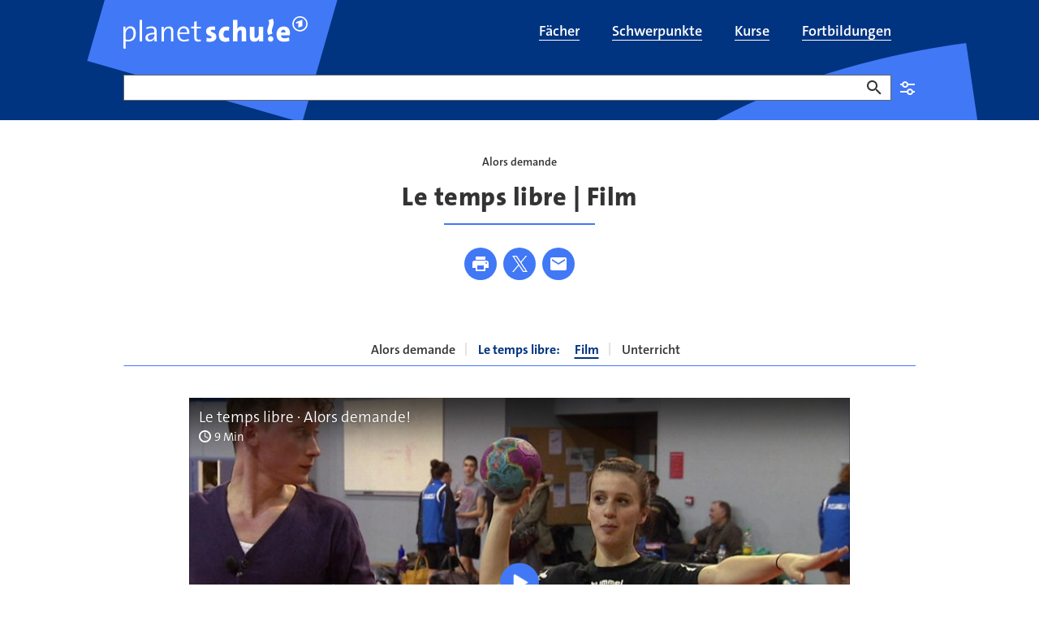

--- FILE ---
content_type: text/html;charset=UTF-8
request_url: https://www.planet-schule.de/schwerpunkt/alors-demande/le-temps-libre-film-100.html
body_size: 20189
content:
<!DOCTYPE html>
<html lang="de">
<head>
<meta charset="utf-8">
<title>
Le temps libre - Freizeit und Hobbys in Frankreich | Film - planet schule
</title>

<meta name="viewport" content="width=device-width, initial-scale=1">
<meta http-equiv="imagetoolbar" content="no">
<meta name="google-site-verification" content="37nepx35FJ_oclvOsbGlt-jUCAwUcipEwwUS0wadhSQ">
<meta name="msapplication-config" content="/assets/planet-schule/msconfig.xml">
<meta name="apple-mobile-web-app-title" content="planet-schule.de">
<meta name="application-name" content="planet-schule.de">
<meta property="fb:pages" content="1369780362">
<meta property="article:publisher" content="https://de-de.facebook.com/planet-schule/">
<meta property="og:locale" content="de_DE">
<meta property="og:site_name" content="planet schule">
<meta name="copyright" content="SWR/Südwestrundfunk - Anstalt des Öffentlichen Rechts">
<meta name="publisher" content="planet schule">
<meta property="publisher" content="planet schule">
<link rel="icon" href="/assets/planet-schule/favicon.ico" sizes="48x48" type="image/x-icon">
<link rel="icon" href="/assets/planet-schule/favicon.svg" sizes="any" type="image/svg+xml">
<link rel="apple-touch-icon" href="/assets/planet-schule/apple-touch-icon.png" sizes="180x180" type="image/png">
<link rel="mask-icon" href="/assets/planet-schule/01-2024/safari-pinned-tab.svg" color="#003480" type="image/svg+xml">
<link rel="manifest" href="/assets/planet-schule/webmanifest.json" type="application/json">


<meta name="teaser-icon" content="media-video">
<meta name="planet-schule:schoolsubjects" content="franzoesisch[Französisch]">
<meta name="planet-schule:schoolclasses" content="klasse07[7. Klasse],klasse08[8. Klasse],klasse09[9. Klasse],klasse10[10. Klasse]">
<meta name="planet-schule:mediatypes" content="video[Video]">
<meta name="description" content="Wie gestalten Jugendliche in Frankreich ihre Freizeit - mit Sport, Musik, Computerspielen, Freunde treffen? Film auf französisch für Klasse 7-10.">
<meta name="robots" content="max-image-preview:large,unavailable_after: 2027-11-20T07:50:00+01:00">
<meta name="last-modified" content="2015-02-09T09:00:00+01:00">
<meta name="date" content="2025-07-08T09:58:49+02:00">
<meta name="product-image" content="https://www.planet-schule.de/videos/1713439723079%2Cle-temps-libre-alors-demande-102~_v-16x9@2dXL_-77ed5d09bafd4e3cf6a5a0264e5e16ea35f14925.jpg">
<meta property="og:title" content="Le temps libre - Freizeit und Hobbys in Frankreich | Film">
<meta property="og:description" content="Wie verbringen jungen Franzosen ihre Freizeit: Wie viel Fernsehen schauen sie und welche Computerspiele sind angesagt? Jonas hört sich bei einem Handball-Team in Bouc Bel Air um.">
<meta property="og:type" content="article">
<meta property="og:image" content="https://www.planet-schule.de/videos/1713439723079%2Cle-temps-libre-alors-demande-102~_v-16x9@2dL_-6c42aff4e68b43c7868c3240d3ebfa29867457da.jpg">
<meta property="og:image:width" content="1440">
<meta property="og:image:height" content="810">
<meta property="og:image" content="https://www.planet-schule.de/videos/1713439723079%2Cle-temps-libre-alors-demande-102~_v-1x1@2dL_-029cdd853d61a51824ed2ee643deeae504b065c1.jpg">
<meta property="og:image:width" content="1440">
<meta property="og:image:height" content="1440">
<meta property="og:url" content="https://www.planet-schule.de/schwerpunkt/alors-demande/le-temps-libre-film-100.html">
<meta name="twitter:image" content="https://www.planet-schule.de/videos/1713439723079%2Cle-temps-libre-alors-demande-102~_v-16x9@2dL_-6c42aff4e68b43c7868c3240d3ebfa29867457da.jpg">
<meta name="twitter:description" content="Wie verbringen jungen Franzosen ihre Freizeit: Wie viel Fernsehen schauen sie und welche Computerspiele sind angesagt? Jonas hört sich bei einem Handball-Team in Bouc Bel Air um.">
<meta name="twitter:title" content="Le temps libre - Freizeit und Hobbys in Frankreich | Film">
<meta name="twitter:card" content="summary_large_image">
<meta name="swr:itemtype" content="article">
<meta name="swr:id" content="le-temps-libre-16563-article">
<meta name="image_src" content="https://www.planet-schule.de/videos/1713439723079%2Cle-temps-libre-alors-demande-102~_v-16x9@2dS_-6be50a9c75559ca1aaf1d0b25bae287afdcd877a.jpg">
<meta name="image_alt" content="Zwei junge Menschen trainieren in einer Sporthalle Handball.">
<meta name="image_copyright" content="WDR - Screenshot aus der Sendung">
<meta name="itemtype" content="https://schema.org/Article">
<meta name="rubric" content="planet-schule">

<link rel="canonical" href="https://www.planet-schule.de/schwerpunkt/alors-demande/le-temps-libre-film-100.html"/>
<link rel="alternate" type="application/atom+xml" title="Seite als Atom-Feed" href="https://www.planet-schule.de/~atom/schwerpunkt/alors-demande/le-temps-libre-film-100.xml" media="all" />
<link rel="alternate" type="application/rss+xml" title="Seite als RSS-Feed" href="https://www.planet-schule.de/~rss/schwerpunkt/alors-demande/le-temps-libre-film-100.xml" media="all" />
<style type="text/css">
.teaser .image>picture{display:block;height:0}.aquarium.aquarium-panoramateaser .image{aspect-ratio:16/7}@media (min-width:1200px){.aquarium.aquarium-panoramateaser .image{aspect-ratio:7/2}}.bodytext figure[data-aspectratio]:not([data-aspectratio=icon]):not([data-aspectratio=Detail]) .image,.episode-cover .image{height:0;position:relative}.bodytext figure[data-aspectratio]:not([data-aspectratio=icon]):not([data-aspectratio=Detail]) .image img,.episode-cover .image img{bottom:0;left:0;position:absolute;right:0;top:0;width:100%}.panel-tippbox .image img{position:static!important;width:auto!important}.bodytext figure[data-aspectratio="16x9"] .image,.episode-cover .image{padding-bottom:56.25%}.bodytext figure[data-aspectratio="1x1"] .image{padding-bottom:100%}.event-list-item-image .image{height:0;padding-bottom:calc(56.25% + 32px)!important}@media (min-width:768px){.event-list-item-image .image{padding-bottom:175.375px!important}}@supports (aspect-ratio:1/1){.event-list-item-image .image{aspect-ratio:16/9;height:auto;padding-bottom:0!important}@media (min-width:768px){.event-list-item-image .image{padding-bottom:0!important}}.teaser.teaser.teaser.teaser-16by9 img{aspect-ratio:16/9;width:100%}}.bodytext .teaser:not(:last-child){margin-bottom:40px}@media (min-width:768px){.bodytext .teaser:not(:last-child){margin-bottom:64px}}.teaser .image{position:relative}.teaser .regioteaser:not(.regioteaser-finished){min-height:226px}#footer,.big-footer,.relatedcontent{content-visibility:auto}.news-sources{display:none}
@keyframes animation--loading{to{transform:rotate(1turn)}}@media (min-width:768px){.asset-audio.asset-audio.asset-audio.asset-audio,.asset-video.asset-video.asset-video.asset-video{padding-left:0;padding-right:0}}.asset-audio.asset-audio.asset-audio.asset-audio .video-player,.asset-video.asset-video.asset-video.asset-video .video-player{padding-bottom:56.25%;position:relative}.asset-audio.asset-audio.asset-audio.asset-audio .video-player .ardplayer,.asset-audio.asset-audio.asset-audio.asset-audio .video-player video,.asset-video.asset-video.asset-video.asset-video .video-player .ardplayer,.asset-video.asset-video.asset-video.asset-video .video-player video{height:100%;position:absolute;width:100%}.asset-audio.asset-audio.asset-audio.asset-audio .audio-player,.asset-video.asset-video.asset-video.asset-video .audio-player{padding-bottom:184px;position:relative}.asset-audio.asset-audio.asset-audio.asset-audio .audio-player .ardplayer,.asset-audio.asset-audio.asset-audio.asset-audio .audio-player audio,.asset-video.asset-video.asset-video.asset-video .audio-player .ardplayer,.asset-video.asset-video.asset-video.asset-video .audio-player audio{height:100%;position:absolute;width:100%}.asset-audio.asset-audio.asset-audio.asset-audio.audio-1by1 .audio-player,.asset-audio.asset-audio.asset-audio.asset-audio.audio-1by1 .video-player,.asset-audio.asset-audio.asset-audio.asset-audio.video-1by1 .audio-player,.asset-audio.asset-audio.asset-audio.asset-audio.video-1by1 .video-player,.asset-video.asset-video.asset-video.asset-video.audio-1by1 .audio-player,.asset-video.asset-video.asset-video.asset-video.audio-1by1 .video-player,.asset-video.asset-video.asset-video.asset-video.video-1by1 .audio-player,.asset-video.asset-video.asset-video.asset-video.video-1by1 .video-player{padding-bottom:100%}@media (min-width:1200px){.asset-audio.asset-audio.asset-audio.asset-audio.audio-1by1,.asset-audio.asset-audio.asset-audio.asset-audio.video-1by1,.asset-video.asset-video.asset-video.asset-video.audio-1by1,.asset-video.asset-video.asset-video.asset-video.video-1by1{margin:0 auto 64px;padding-left:0;width:56.25%}}.asset-audio.asset-audio.asset-audio.asset-audio.audio-3by4 .audio-player,.asset-audio.asset-audio.asset-audio.asset-audio.audio-3by4 .video-player,.asset-audio.asset-audio.asset-audio.asset-audio.video-3by4 .audio-player,.asset-audio.asset-audio.asset-audio.asset-audio.video-3by4 .video-player,.asset-video.asset-video.asset-video.asset-video.audio-3by4 .audio-player,.asset-video.asset-video.asset-video.asset-video.audio-3by4 .video-player,.asset-video.asset-video.asset-video.asset-video.video-3by4 .audio-player,.asset-video.asset-video.asset-video.asset-video.video-3by4 .video-player{padding-bottom:133.3333333333%}@media (min-width:1200px){.asset-audio.asset-audio.asset-audio.asset-audio.audio-3by4,.asset-audio.asset-audio.asset-audio.asset-audio.video-3by4,.asset-video.asset-video.asset-video.asset-video.audio-3by4,.asset-video.asset-video.asset-video.asset-video.video-3by4{margin:0 auto 64px;padding-left:0;width:56.25%}}.asset-audio.asset-audio.asset-audio.asset-audio.audio-9by16 .audio-player,.asset-audio.asset-audio.asset-audio.asset-audio.audio-9by16 .video-player,.asset-audio.asset-audio.asset-audio.asset-audio.video-9by16 .audio-player,.asset-audio.asset-audio.asset-audio.asset-audio.video-9by16 .video-player,.asset-video.asset-video.asset-video.asset-video.audio-9by16 .audio-player,.asset-video.asset-video.asset-video.asset-video.audio-9by16 .video-player,.asset-video.asset-video.asset-video.asset-video.video-9by16 .audio-player,.asset-video.asset-video.asset-video.asset-video.video-9by16 .video-player{padding-bottom:177.7777777778%}@media (min-width:1200px){.asset-audio.asset-audio.asset-audio.asset-audio.audio-9by16,.asset-audio.asset-audio.asset-audio.asset-audio.video-9by16,.asset-video.asset-video.asset-video.asset-video.audio-9by16,.asset-video.asset-video.asset-video.asset-video.video-9by16{margin:0 auto 64px;padding-left:0;width:56.25%}}.asset-audio.asset-audio.asset-audio.asset-audio.audio-16by9 .audio-player,.asset-audio.asset-audio.asset-audio.asset-audio.audio-16by9 .video-player,.asset-audio.asset-audio.asset-audio.asset-audio.video-16by9 .audio-player,.asset-audio.asset-audio.asset-audio.asset-audio.video-16by9 .video-player,.asset-video.asset-video.asset-video.asset-video.audio-16by9 .audio-player,.asset-video.asset-video.asset-video.asset-video.audio-16by9 .video-player,.asset-video.asset-video.asset-video.asset-video.video-16by9 .audio-player,.asset-video.asset-video.asset-video.asset-video.video-16by9 .video-player{padding-bottom:56.25%}.col-xs-12 .asset-audio,.detail .asset-audio,.quiz-explanation .asset-audio{width:100%}@media (min-width:768px){.col-xs-12 .asset-audio,.detail .asset-audio,.quiz-explanation .asset-audio{width:83.3333333333%}}.col-xs-12 .asset-audio .audio-player,.detail .asset-audio .audio-player,.quiz-explanation .asset-audio .audio-player{margin-bottom:16px}.col-xs-12 .asset-video,.detail .asset-video,.quiz-explanation .asset-video{width:100%}@media (min-width:768px){.col-xs-12 .asset-video,.detail .asset-video,.quiz-explanation .asset-video{width:83.3333333333%}}.col-xs-12 .asset-video.video-16by9 .video-player,.col-xs-12 .asset-video.video-1by1 .video-player,.detail .asset-video.video-16by9 .video-player,.detail .asset-video.video-1by1 .video-player,.quiz-explanation .asset-video.video-16by9 .video-player,.quiz-explanation .asset-video.video-1by1 .video-player{margin-bottom:16px;position:relative}.col-xs-12 .asset-video.video-16by9 .ardplayer,.col-xs-12 .asset-video.video-1by1 .ardplayer,.detail .asset-video.video-16by9 .ardplayer,.detail .asset-video.video-1by1 .ardplayer,.quiz-explanation .asset-video.video-16by9 .ardplayer,.quiz-explanation .asset-video.video-1by1 .ardplayer{border:0;height:0}.col-xs-12 .asset-video.video-16by9 .ardplayer-video,.col-xs-12 .asset-video.video-1by1 .ardplayer-video,.detail .asset-video.video-16by9 .ardplayer-video,.detail .asset-video.video-1by1 .ardplayer-video,.quiz-explanation .asset-video.video-16by9 .ardplayer-video,.quiz-explanation .asset-video.video-1by1 .ardplayer-video{bottom:0;height:100%;left:0;position:absolute;right:0;top:0}.col-xs-12 .asset-video.video-16by9.asset-video.video-16by9 .ardplayer.ardplayer-state-fullscreen,.col-xs-12 .asset-video.video-16by9.asset-video.video-16by9 .ardplayer:fullscreen,.detail .asset-video.video-16by9.asset-video.video-16by9 .ardplayer.ardplayer-state-fullscreen,.detail .asset-video.video-16by9.asset-video.video-16by9 .ardplayer:fullscreen,.quiz-explanation .asset-video.video-16by9.asset-video.video-16by9 .ardplayer.ardplayer-state-fullscreen,.quiz-explanation .asset-video.video-16by9.asset-video.video-16by9 .ardplayer:fullscreen{padding-bottom:0}.col-xs-12 .asset-video.video-9by16.asset-video.video-9by16 .ardplayer.ardplayer-state-fullscreen,.col-xs-12 .asset-video.video-9by16.asset-video.video-9by16 .ardplayer:fullscreen,.detail .asset-video.video-9by16.asset-video.video-9by16 .ardplayer.ardplayer-state-fullscreen,.detail .asset-video.video-9by16.asset-video.video-9by16 .ardplayer:fullscreen,.quiz-explanation .asset-video.video-9by16.asset-video.video-9by16 .ardplayer.ardplayer-state-fullscreen,.quiz-explanation .asset-video.video-9by16.asset-video.video-9by16 .ardplayer:fullscreen{padding-bottom:0}.col-xs-12 .asset-video.video-1by1.asset-video.video-1by1,.detail .asset-video.video-1by1.asset-video.video-1by1,.quiz-explanation .asset-video.video-1by1.asset-video.video-1by1{width:100%}@media (min-width:768px){.col-xs-12 .asset-video.video-1by1.asset-video.video-1by1,.detail .asset-video.video-1by1.asset-video.video-1by1,.quiz-explanation .asset-video.video-1by1.asset-video.video-1by1{width:83.3333333333%}}.col-xs-12 .asset-video.video-1by1.asset-video.video-1by1 .ardplayer.ardplayer-state-fullscreen,.col-xs-12 .asset-video.video-1by1.asset-video.video-1by1 .ardplayer:fullscreen,.detail .asset-video.video-1by1.asset-video.video-1by1 .ardplayer.ardplayer-state-fullscreen,.detail .asset-video.video-1by1.asset-video.video-1by1 .ardplayer:fullscreen,.quiz-explanation .asset-video.video-1by1.asset-video.video-1by1 .ardplayer.ardplayer-state-fullscreen,.quiz-explanation .asset-video.video-1by1.asset-video.video-1by1 .ardplayer:fullscreen{padding-bottom:0}.col-xs-12 .asset-audio,.col-xs-12 .asset-video,.detail .asset-audio,.detail .asset-video,.quiz-explanation .asset-audio,.quiz-explanation .asset-video{margin:0 auto 40px;padding-left:0;padding-right:0}@media (min-width:992px){.col-xs-12 .asset-audio,.col-xs-12 .asset-video,.detail .asset-audio,.detail .asset-video,.quiz-explanation .asset-audio,.quiz-explanation .asset-video{margin-bottom:64px}}.col-xs-12 .asset-audio+.seitenumbruch,.col-xs-12 .asset-video+.seitenumbruch,.detail .asset-audio+.seitenumbruch,.detail .asset-video+.seitenumbruch,.quiz-explanation .asset-audio+.seitenumbruch,.quiz-explanation .asset-video+.seitenumbruch{margin-top:-20px}@media (min-width:992px){.col-xs-12 .asset-audio+.seitenumbruch,.col-xs-12 .asset-video+.seitenumbruch,.detail .asset-audio+.seitenumbruch,.detail .asset-video+.seitenumbruch,.quiz-explanation .asset-audio+.seitenumbruch,.quiz-explanation .asset-video+.seitenumbruch{margin-top:-32px}}.col-xs-12 .asset-audio>a>img,.col-xs-12 .asset-video>a>img,.detail .asset-audio>a>img,.detail .asset-video>a>img,.quiz-explanation .asset-audio>a>img,.quiz-explanation .asset-video>a>img{margin-bottom:16px}.col-xs-12 .asset-audio .mediaplayer-chapters+.well,.col-xs-12 .asset-audio .panel-player-info,.col-xs-12 .asset-audio [class*=audio-]+.well,.col-xs-12 .asset-audio [class*=video-]+.well,.col-xs-12 .asset-video .mediaplayer-chapters+.well,.col-xs-12 .asset-video .panel-player-info,.col-xs-12 .asset-video [class*=audio-]+.well,.col-xs-12 .asset-video [class*=video-]+.well,.detail .asset-audio .mediaplayer-chapters+.well,.detail .asset-audio .panel-player-info,.detail .asset-audio [class*=audio-]+.well,.detail .asset-audio [class*=video-]+.well,.detail .asset-video .mediaplayer-chapters+.well,.detail .asset-video .panel-player-info,.detail .asset-video [class*=audio-]+.well,.detail .asset-video [class*=video-]+.well,.quiz-explanation .asset-audio .mediaplayer-chapters+.well,.quiz-explanation .asset-audio .panel-player-info,.quiz-explanation .asset-audio [class*=audio-]+.well,.quiz-explanation .asset-audio [class*=video-]+.well,.quiz-explanation .asset-video .mediaplayer-chapters+.well,.quiz-explanation .asset-video .panel-player-info,.quiz-explanation .asset-video [class*=audio-]+.well,.quiz-explanation .asset-video [class*=video-]+.well{display:none}.col-xs-12 .asset-audio .ardplayer-info-panel-metadata dd.broadcast-time:before,.col-xs-12 .asset-video .ardplayer-info-panel-metadata dd.broadcast-time:before,.detail .asset-audio .ardplayer-info-panel-metadata dd.broadcast-time:before,.detail .asset-video .ardplayer-info-panel-metadata dd.broadcast-time:before,.quiz-explanation .asset-audio .ardplayer-info-panel-metadata dd.broadcast-time:before,.quiz-explanation .asset-video .ardplayer-info-panel-metadata dd.broadcast-time:before{background:url(/assets/images/swr/ardplayer/duration.svg)}body[data-fractal=fractal] .col-xs-12 .asset-audio .ardplayer-info-panel-metadata dd.broadcast-time:before,body[data-fractal=fractal] .col-xs-12 .asset-video .ardplayer-info-panel-metadata dd.broadcast-time:before,body[data-fractal=fractal] .detail .asset-audio .ardplayer-info-panel-metadata dd.broadcast-time:before,body[data-fractal=fractal] .detail .asset-video .ardplayer-info-panel-metadata dd.broadcast-time:before,body[data-fractal=fractal] .quiz-explanation .asset-audio .ardplayer-info-panel-metadata dd.broadcast-time:before,body[data-fractal=fractal] .quiz-explanation .asset-video .ardplayer-info-panel-metadata dd.broadcast-time:before{background:url(../../assets/images/swr/ardplayer/duration.svg)}.col-xs-12 .asset-audio .mediaplayer-parentaladvice,.col-xs-12 .asset-video .mediaplayer-parentaladvice,.detail .asset-audio .mediaplayer-parentaladvice,.detail .asset-video .mediaplayer-parentaladvice,.quiz-explanation .asset-audio .mediaplayer-parentaladvice,.quiz-explanation .asset-video .mediaplayer-parentaladvice{font-size:.875rem;line-height:1.25rem;padding:0 8px}.col-xs-12 .asset-audio .audio-player+.mediaplayer-chapters+.mediaplayer-parentaladvice,.col-xs-12 .asset-audio .audio-player+.mediaplayer-parentaladvice,.col-xs-12 .asset-audio .video-player+.mediaplayer-chapters+.mediaplayer-parentaladvice,.col-xs-12 .asset-audio .video-player+.mediaplayer-parentaladvice,.col-xs-12 .asset-video .audio-player+.mediaplayer-chapters+.mediaplayer-parentaladvice,.col-xs-12 .asset-video .audio-player+.mediaplayer-parentaladvice,.col-xs-12 .asset-video .video-player+.mediaplayer-chapters+.mediaplayer-parentaladvice,.col-xs-12 .asset-video .video-player+.mediaplayer-parentaladvice,.detail .asset-audio .audio-player+.mediaplayer-chapters+.mediaplayer-parentaladvice,.detail .asset-audio .audio-player+.mediaplayer-parentaladvice,.detail .asset-audio .video-player+.mediaplayer-chapters+.mediaplayer-parentaladvice,.detail .asset-audio .video-player+.mediaplayer-parentaladvice,.detail .asset-video .audio-player+.mediaplayer-chapters+.mediaplayer-parentaladvice,.detail .asset-video .audio-player+.mediaplayer-parentaladvice,.detail .asset-video .video-player+.mediaplayer-chapters+.mediaplayer-parentaladvice,.detail .asset-video .video-player+.mediaplayer-parentaladvice,.quiz-explanation .asset-audio .audio-player+.mediaplayer-chapters+.mediaplayer-parentaladvice,.quiz-explanation .asset-audio .audio-player+.mediaplayer-parentaladvice,.quiz-explanation .asset-audio .video-player+.mediaplayer-chapters+.mediaplayer-parentaladvice,.quiz-explanation .asset-audio .video-player+.mediaplayer-parentaladvice,.quiz-explanation .asset-video .audio-player+.mediaplayer-chapters+.mediaplayer-parentaladvice,.quiz-explanation .asset-video .audio-player+.mediaplayer-parentaladvice,.quiz-explanation .asset-video .video-player+.mediaplayer-chapters+.mediaplayer-parentaladvice,.quiz-explanation .asset-video .video-player+.mediaplayer-parentaladvice{margin-top:16px}.detail-embeded{padding:0!important}.detail-embeded .asset-audio,.detail-embeded .asset-video{margin:0!important;width:100%}.detail-embeded .asset-video.video-16by9 .video-player,.detail-embeded .asset-video.video-1by1 .video-player{margin-bottom:0!important;padding-bottom:0!important}.ardplayer-info.ardplayer-info-responsive-full .ardplayer-info-scroll-container{height:calc(100% - 108px)}
ul.skiplinks{list-style:none;margin:0}ul.skiplinks a{left:-10000px;opacity:0;position:absolute;top:1.2rem}ul.skiplinks a:focus{background:#fff;left:1.2rem;opacity:1;padding:.8rem;z-index:1000}
</style>
<link type="text/css" rel="stylesheet" href="/assets/css/planet.min.css?b58090bfe3e64c12f95daf69f9a26fd2"/>
<link type="text/css" rel="stylesheet" href="/assets/css/planet-modal.min.css?4db97b663b62894f66170f18b33bf6cb"/>
<link media="print" type="text/css" rel="stylesheet" href="/assets/css/planet-print.min.css?4bd8967d236bf4a1fc2c879b7350eb3f"/>
<link type="text/css" rel="stylesheet" href="/assets/css/planet-select.min.css?0dfcde10730b28de59582a102cc6ef78"/>

<link href="/polyfill/v2/polyfill.min.js?flags=gated&amp;rum=false&amp;features=document,Array.prototype.forEach,Array.prototype.includes,CustomEvent,Navigator.prototype.geolocation,navigator.geolocation,HTMLPictureElement,IntersectionObserver,IntersectionObserverEntry,NodeList.prototype.forEach,Object.entries,Object.values,URL,default,es6,Element.prototype.scrollIntoView" as="script" type="text/javascript" rel="preload">
<link href="https://tag.aticdn.net/piano-analytics.js" as="script" type="text/javascript" rel="preload">
<link href="/assets/js/piano-planet.min.js?496ae81440f32c5daa0422bd69dc6ccf" as="script" type="text/javascript" rel="preload">
<link href="/assets/js/piano.min.js?6eea0e6fcdfcac798af7b3705727b99c" as="script" type="text/javascript" rel="preload">
<link href="/assets/js/common.min.js?a14ca7bd9ca49ecaafa9a7b367cfe5e3" as="script" type="text/javascript" rel="preload">
<link href="/assets/js/planet.min.js?2d96a9d4f7731dba4a4faa880367918c" as="script" type="text/javascript" rel="preload">

<script>
window.getOptOuts = function (){
var parts= ("; "+document.cookie).split("; tracking_optout=");
return 2 === parts.length ? parts.pop().split(";").shift() : ""
};
</script>
<!-- Chartbeat -->
<style>
.cb-it-hide {
visibility: hidden;
}
</style>
<script>
!function(){
// Add customization below
var headlineSelector = ".hgroup";
var articleBlockSelector = ".teaser header";
var timeout = 1000;
if(!("srcset"in document.createElement("img")))return;const e=window.chartbeatFlicker=window.chartbeatFlicker||{};function t(e,t,c,o){const n=document.createElement("style"),i=function(e,t){return e.split(",").reduce((e,c)=>e+c+`  { visibility: hidden; }\n`,"")}(c,o);n.id=t,e.appendChild(n),n.type="text/css",n.appendChild(document.createTextNode(i))}window._sf_async_config=window._sf_async_config||{},e.timeout=timeout||1e3,e.headlineSelector=headlineSelector||"h3, h2, h1",window._sf_async_config.articleBlockSelector=articleBlockSelector||"article, section";const c=window._sf_async_config.articleBlockSelector;e.timeoutFlag=!1,e.strategyFetched=e.strategyFetched||!1;const o=document.head||document.querySelector("head");t(o,"chartbeat-flicker-control-style-ht",c,e.headlineSelector),t(o,"chartbeat-flicker-control-style-it",c,"img"),document.addEventListener("DOMContentLoaded",()=>{if(e.timeoutFlag){const e=document.getElementById("chartbeat-flicker-control-style-it");return void(e&&e.parentNode.removeChild(e))}document.querySelectorAll(c).forEach(function(e){Array.prototype.slice.call(e.querySelectorAll("img")).forEach(function(e){e.getAttribute("pinger-seen")||e.classList.add("cb-it-hide")})});const t=document.getElementById("chartbeat-flicker-control-style-it");t&&t.parentNode.removeChild(t)}),window.setTimeout(function(){if(!e.strategyFetched){e.timeoutFlag=!0;const t=document.getElementById("chartbeat-flicker-control-style-ht");t&&t.parentNode.removeChild(t)}document.querySelectorAll(c).forEach(function(e){Array.prototype.slice.call(e.querySelectorAll("img")).forEach(function(e){"true"!==e.getAttribute("keep-hiding")&&e.classList.remove("cb-it-hide")})});const t=document.getElementById("chartbeat-flicker-control-style-it");t&&t.parentNode.removeChild(t)},e.timeout)
}();
</script>
<script>
(function(window) {
if ('undefined' === typeof window.getOptOuts || -1 !== window.getOptOuts().indexOf('chartbeat')) {
return;
}
var _sf_async_config = window._sf_async_config = (window._sf_async_config || {});
/** CONFIGURATION START **/
_sf_async_config.uid = 57320;
_sf_async_config.domain = 'planet-schule.de';
_sf_async_config.useCanonical = true;
_sf_async_config.useCanonicalDomain = true;
_sf_async_config.topStorageDomain = 'planet-schule.de';
_sf_async_config.sections = 'schwerpunkt,alors-demande';
_sf_async_config.authors = 'planet-schule.de';
_sf_async_config.noCookies = false;
_sf_async_config.flickerControl = false;
try {
var linkElement = document.querySelector('link[rel="canonical"]');
if (null !== linkElement) {
var canonicalURL = new URL(linkElement.href);
if (!canonicalURL.origin.includes(_sf_async_config.domain)) {
var currentURL = new URL(document.URL);
var currentPathname = currentURL.pathname;
currentPathname = currentPathname.replace(/(\/[\w]*)~(apphtml|embed)\//, '$1');
if (currentPathname.endsWith('/')) {
currentPathname += 'index.html';
}
_sf_async_config.useCanonical = false;
_sf_async_config.path = currentPathname;
}
} else {
_sf_async_config.useCanonical = false;
}
} catch (e) {
}
/** CONFIGURATION END **/
function loadChartbeat() {
var e = document.createElement('script');
e.type = 'text/javascript';
e.async = true;
e.src = '//static.chartbeat.com/js/chartbeat.js';
(document.head || document.getElementsByTagName('head')[0]).appendChild(e);
}
loadChartbeat();
function loadChartbeatMAB() {
var e = document.createElement('script');
e.type = 'text/javascript';
e.async = true;
e.src = '//static.chartbeat.com/js/chartbeat_mab.js';
(document.head || document.getElementsByTagName('head')[0]).appendChild(e);
}
loadChartbeatMAB();
})(window);
</script>
<script>
// piano config;
window._pac = window._pac || {};
window._pac.site = '487212';
window._pac.collectDomain = 'https://logs1241.xiti.com';
window._pac.tvrd = '2';
// piano queue;
window._paq = window._paq || [];
</script>

</head>
<body class="rubrik-planet-schule">
<div id="loader" class="loader-container" aria-hidden="true" role="progressbar" aria-valuemin="0" aria-valuetext="Lade Seite... " aria-valuemax="100">
<div class="loader"></div>
</div>
<div id="skippy" class="sr-only-focusable" data-nosnippet data-elastic-exclude>
<ul class="skiplinks">
<li><a href="#navigation" class="skiplink-text" title="Zur Navigation springen">zur Navigation</a></li>
<li><a href="#content" class="skiplink-text" title="Zum Inhalt springen">zum Inhalt</a></li>
<li><a href="#footer" class="skiplink-text" title="Zur Fußzeile springen">zur Fußzeile</a></li>
</ul>
</div>
<div id="content-wrapper" data-elastic-exclude>
<header id="header" role="banner" data-elastic-exclude>
<div class="header" data-nosnippet>
<div class="header-main-navi navbar">
<div class="container">
<div class="navbar-header">
<button type="button" class="navbar-toggle collapsed" data-toggle="collapse" data-target="#header-main-navi-nav" aria-expanded="false">
<span class="icon icon-burger" aria-hidden="true"></span>
</button>
<a href="/index.html" title="planet schule" class="navbar-brand link"></a>
</div>
<div class="collapse navbar-collapse" id="header-main-navi-nav">
<ul id="nav-main" class="nav navbar-nav" role="presentation">
<li tabindex="-1" role="presentation" id="faecher-100">
<a href="/fach/index.html" title="Filme und Lernmaterial nach Schulfächern sortiert" class="link" role="menuitem">
<span itemprop="name">Fächer</span>
</a>
</li>
<li tabindex="-1" role="presentation" id="schwerpunkte-uebersichtsseite-100">
<a href="/schwerpunkt/index.html" title="Schwerpunkt-Themen mit Filmen und Arbeitsblättern" class="link" role="menuitem">
<span itemprop="name">Schwerpunkte</span>
</a>
</li>
<li tabindex="-1" role="presentation" id="kolleg24-alle-kurse-anmeldung-uebersicht-100">
<a href="/kurse/index.html" title="kolleg24 - Erfolgreich lernen für Fachabitur und Abitur" class="link" role="menuitem">
<span itemprop="name">Kurse</span>
</a>
</li>
<li tabindex="-1" role="presentation" id="fortbildung-uebersichtsseite-100">
<a href="/fortbildungen/index.html" title="Fortbildungen zu Schulfilmen, Lernspielen und Unterrichtsmaterial" class="link" role="menuitem">
<span itemprop="name">Fortbildungen</span>
</a>
</li>
</ul>
</div>
</div>
</div>
</div>
</header>

<div id="inner-content-wrapper">
<main role="main" id="content" data-elastic-include>
<article
class="detail" id="article" itemscope itemtype="https://schema.org/Article">
<div class="container breadcrumbs" data-elastic-exclude data-nosnippet>
<div class="row">
<div class="col-xs-12">
<ol class="breadcrumb" itemscope itemtype="https://schema.org/BreadcrumbList">
<li class="active" itemprop="itemListElement" itemscope itemtype="https://schema.org/ListItem">
<meta itemprop="position" content="1"/>
<a href="/schwerpunkt/alors-demande/index.html" title="Alors demande" class="link" itemprop="item">
<span itemprop="name">
Alors demande
</span>
</a>
</li>
</ol>
</div>
</div>
</div>

<div class="container planet-search" data-elastic-exclude data-nosnippet>
<form class="planet-search" role="search" rel="nofollow"
data-appsearch-suggestion="https://swr-prod.ent.europe-west3.gcp.cloud.es.io/api/as/v1/engines/planet-schule-engine/query_suggestion"
data-pjax="false" action="/planet-schule-suche-100.html" method="get" data-prefill>
<div class="form-group empty-input" data-required="false">
<label for="query-input">Suche</label>
<input class="form-control" type="text" id="query-input" name="swx_ps_q" aria-invalid="false" data-class-name-suggestion="planet-autocomplete-suche" autocomplete="off">
<button type="button" class="btn btn-delete-search" title="Eingabe löschen"><span class="sr-only">Eingabe löschen</span></button>
<button type="submit" class="btn btn-primary"><span class="sr-only">Suchen</span></button>
</div>
<aside class="panel info-box info-box-collapsable">
<div class="panel-heading" id="heading-planet-schule-searchbox-frontmod-100" role="tab">
<h2 class="panel-title">
<button type="button" class="collapsed" data-toggle="collapse" data-target="#collapse-planet-schule-searchbox-frontmod-100" aria-expanded="false" aria-controls="collapse-planet-schule-searchbox-frontmod-100">
Einstellungen
</button>
</h2>
</div>
<div class="panel-collapse collapse" id="collapse-planet-schule-searchbox-frontmod-100" hidden="until-found">
<div class="panel-body info-box-content">
<!-- Nav tabs -->
<ul class="nav nav-tabs planet-filter-tabs" id="planet-filters" role="tablist">
<li class="nav-item">
<a class="nav-link" id="faecher-tab" data-toggle="tab" href="#planet-faecher" role="tab" aria-controls="planet-faecher" aria-selected="true">Fach</a>
</li>
<li class="nav-item">
<a class="nav-link" id="klassen-tab" data-toggle="tab" href="#planet-klassen" role="tab" aria-controls="planet-klassen" aria-selected="false">Klasse</a>
</li>
<li class="nav-item">
<a class="nav-link" id="medien-tab" data-toggle="tab" href="#planet-medien" role="tab" aria-controls="planet-medien" aria-selected="false">Medientyp</a>
</li>
</ul>
<!-- Tab panes -->
<div class="tab-content planet-filter-contents">
<div class="tab-pane" id="planet-faecher" role="tabpanel" aria-labelledby="faecher-tab">
<fieldset class="form-fieldset form-fieldset-checkbox checkbox-with-lines">
<div class="column-fix">
<legend class="form-fieldset-legend">Fächer</legend>
<div class="checkbox" data-required="false">
<label for="schoolsubjects0">
<input type="checkbox" id="schoolsubjects0" name="swx_schoolsubjects" aria-invalid="false" value="bilingualesangebot">
<span class="form-control-indicator"></span>
Bilinguales Angebot
</label>
</div>
<div class="checkbox" data-required="false">
<label for="schoolsubjects1">
<input type="checkbox" id="schoolsubjects1" name="swx_schoolsubjects" aria-invalid="false" value="biologie">
<span class="form-control-indicator"></span>
Biologie
</label>
</div>
<div class="checkbox" data-required="false">
<label for="schoolsubjects2">
<input type="checkbox" id="schoolsubjects2" name="swx_schoolsubjects" aria-invalid="false" value="chemie">
<span class="form-control-indicator"></span>
Chemie
</label>
</div>
<div class="checkbox" data-required="false">
<label for="schoolsubjects3">
<input type="checkbox" id="schoolsubjects3" name="swx_schoolsubjects" aria-invalid="false" value="daz">
<span class="form-control-indicator"></span>
Deutsch als Zweit-/Fremdsprache
</label>
</div>
<div class="checkbox" data-required="false">
<label for="schoolsubjects4">
<input type="checkbox" id="schoolsubjects4" name="swx_schoolsubjects" aria-invalid="false" value="deutsch">
<span class="form-control-indicator"></span>
Deutsch
</label>
</div>
<div class="checkbox" data-required="false">
<label for="schoolsubjects5">
<input type="checkbox" id="schoolsubjects5" name="swx_schoolsubjects" aria-invalid="false" value="englisch">
<span class="form-control-indicator"></span>
Englisch
</label>
</div>
<div class="checkbox" data-required="false">
<label for="schoolsubjects6">
<input type="checkbox" id="schoolsubjects6" name="swx_schoolsubjects" aria-invalid="false" value="ernaehrungslehre">
<span class="form-control-indicator"></span>
Ernährungslehre
</label>
</div>
<div class="checkbox" data-required="false">
<label for="schoolsubjects7">
<input type="checkbox" id="schoolsubjects7" name="swx_schoolsubjects" aria-invalid="false" value="franzoesisch">
<span class="form-control-indicator"></span>
Französisch
</label>
</div>
<div class="checkbox" data-required="false">
<label for="schoolsubjects8">
<input type="checkbox" id="schoolsubjects8" name="swx_schoolsubjects" aria-invalid="false" value="gemeinschaftskunde">
<span class="form-control-indicator"></span>
Gemeinschaftskunde
</label>
</div>
<div class="checkbox" data-required="false">
<label for="schoolsubjects9">
<input type="checkbox" id="schoolsubjects9" name="swx_schoolsubjects" aria-invalid="false" value="geografie">
<span class="form-control-indicator"></span>
Geografie
</label>
</div>
<div class="checkbox" data-required="false">
<label for="schoolsubjects10">
<input type="checkbox" id="schoolsubjects10" name="swx_schoolsubjects" aria-invalid="false" value="geschichte">
<span class="form-control-indicator"></span>
Geschichte
</label>
</div>
<div class="checkbox" data-required="false">
<label for="schoolsubjects11">
<input type="checkbox" id="schoolsubjects11" name="swx_schoolsubjects" aria-invalid="false" value="informatik">
<span class="form-control-indicator"></span>
Informatik
</label>
</div>
<div class="checkbox" data-required="false">
<label for="schoolsubjects12">
<input type="checkbox" id="schoolsubjects12" name="swx_schoolsubjects" aria-invalid="false" value="italienisch">
<span class="form-control-indicator"></span>
Italienisch
</label>
</div>
<div class="checkbox" data-required="false">
<label for="schoolsubjects13">
<input type="checkbox" id="schoolsubjects13" name="swx_schoolsubjects" aria-invalid="false" value="kunst">
<span class="form-control-indicator"></span>
Kunst
</label>
</div>
<div class="checkbox" data-required="false">
<label for="schoolsubjects14">
<input type="checkbox" id="schoolsubjects14" name="swx_schoolsubjects" aria-invalid="false" value="latein">
<span class="form-control-indicator"></span>
Latein
</label>
</div>
<div class="checkbox" data-required="false">
<label for="schoolsubjects15">
<input type="checkbox" id="schoolsubjects15" name="swx_schoolsubjects" aria-invalid="false" value="mathematik">
<span class="form-control-indicator"></span>
Mathematik
</label>
</div>
<div class="checkbox" data-required="false">
<label for="schoolsubjects16">
<input type="checkbox" id="schoolsubjects16" name="swx_schoolsubjects" aria-invalid="false" value="medienkompetenz">
<span class="form-control-indicator"></span>
Medienkompetenz
</label>
</div>
<div class="checkbox" data-required="false">
<label for="schoolsubjects17">
<input type="checkbox" id="schoolsubjects17" name="swx_schoolsubjects" aria-invalid="false" value="musik">
<span class="form-control-indicator"></span>
Musik
</label>
</div>
<div class="checkbox" data-required="false">
<label for="schoolsubjects18">
<input type="checkbox" id="schoolsubjects18" name="swx_schoolsubjects" aria-invalid="false" value="nwt">
<span class="form-control-indicator"></span>
NwT
</label>
</div>
<div class="checkbox" data-required="false">
<label for="schoolsubjects19">
<input type="checkbox" id="schoolsubjects19" name="swx_schoolsubjects" aria-invalid="false" value="paedagogik">
<span class="form-control-indicator"></span>
Pädagogik
</label>
</div>
<div class="checkbox" data-required="false">
<label for="schoolsubjects20">
<input type="checkbox" id="schoolsubjects20" name="swx_schoolsubjects" aria-invalid="false" value="philosophie">
<span class="form-control-indicator"></span>
Philosophie
</label>
</div>
<div class="checkbox" data-required="false">
<label for="schoolsubjects21">
<input type="checkbox" id="schoolsubjects21" name="swx_schoolsubjects" aria-invalid="false" value="physik">
<span class="form-control-indicator"></span>
Physik
</label>
</div>
<div class="checkbox" data-required="false">
<label for="schoolsubjects22">
<input type="checkbox" id="schoolsubjects22" name="swx_schoolsubjects" aria-invalid="false" value="politik">
<span class="form-control-indicator"></span>
Politik
</label>
</div>
<div class="checkbox" data-required="false">
<label for="schoolsubjects23">
<input type="checkbox" id="schoolsubjects23" name="swx_schoolsubjects" aria-invalid="false" value="psychologie">
<span class="form-control-indicator"></span>
Psychologie
</label>
</div>
<div class="checkbox" data-required="false">
<label for="schoolsubjects24">
<input type="checkbox" id="schoolsubjects24" name="swx_schoolsubjects" aria-invalid="false" value="religion_ethik">
<span class="form-control-indicator"></span>
Religion / Ethik
</label>
</div>
<div class="checkbox" data-required="false">
<label for="schoolsubjects25">
<input type="checkbox" id="schoolsubjects25" name="swx_schoolsubjects" aria-invalid="false" value="sachunterricht">
<span class="form-control-indicator"></span>
Sachunterricht
</label>
</div>
<div class="checkbox" data-required="false">
<label for="schoolsubjects26">
<input type="checkbox" id="schoolsubjects26" name="swx_schoolsubjects" aria-invalid="false" value="spanisch">
<span class="form-control-indicator"></span>
Spanisch
</label>
</div>
<div class="checkbox" data-required="false">
<label for="schoolsubjects27">
<input type="checkbox" id="schoolsubjects27" name="swx_schoolsubjects" aria-invalid="false" value="sport">
<span class="form-control-indicator"></span>
Sport
</label>
</div>
<div class="checkbox" data-required="false">
<label for="schoolsubjects28">
<input type="checkbox" id="schoolsubjects28" name="swx_schoolsubjects" aria-invalid="false" value="tuerkisch">
<span class="form-control-indicator"></span>
Türkisch
</label>
</div>
<div class="checkbox" data-required="false">
<label for="schoolsubjects29">
<input type="checkbox" id="schoolsubjects29" name="swx_schoolsubjects" aria-invalid="false" value="weitere_sprachen">
<span class="form-control-indicator"></span>
Weitere Sprachen
</label>
</div>
<div class="checkbox" data-required="false">
<label for="schoolsubjects30">
<input type="checkbox" id="schoolsubjects30" name="swx_schoolsubjects" aria-invalid="false" value="wirtschaft_beruf">
<span class="form-control-indicator"></span>
Wirtschaft / Beruf
</label>
</div>
</div>
</fieldset>
</div>
<div class="tab-pane" id="planet-klassen" role="tabpanel" aria-labelledby="klassen-tab">
<fieldset class="form-fieldset form-fieldset-radio radio-with-lines">
<div class="column-fix">
<legend class="form-fieldset-legend">Klassen</legend>
<div class="radio" data-required="false">
<label for="schooltypes0">
<input type="radio" id="schooltypes0" name="swx_schooltypes" aria-invalid="false" value="grundschule">
<span class="form-control-indicator"></span>
Grundschule (1-4)
</label>
</div>
<div class="radio" data-required="false">
<label for="schooltypes1">
<input type="radio" id="schooltypes1" name="swx_schooltypes" aria-invalid="false" value="sekundarstufe1">
<span class="form-control-indicator"></span>
Sekundarstufe I (5-10)
</label>
</div>
<div class="radio" data-required="false">
<label for="schooltypes2">
<input type="radio" id="schooltypes2" name="swx_schooltypes" aria-invalid="false" value="sekundarstufe2">
<span class="form-control-indicator"></span>
Sekundarstufe II (11-13)
</label>
</div>
</div>
</fieldset>
<fieldset class="form-fieldset form-fieldset-range">
<div class="column-fix">
<legend class="form-fieldset-legend">Klassen</legend>
<div class="double-slider-wrapper">
<div class="double-slider">
<div class="slider-track" data-steps="13"></div>
<label for="slider-1" class="sr-only">von Klasse</label>
<input name="swx_schoolclassesfrom" type="range" class="rangeslider" min="1" max="13" value="1" id="slider-1" tabindex="0">
<label for="slider-2" class="sr-only">bis Klasse</label>
<input name="swx_schoolclassesto" type="range" class="rangeslider" min="1" max="13" value="13" id="slider-2" tabindex="0">
</div>
<div class="values values-short">
<span id="range1">1</span>
<span id="dash">. - </span>
<span id="range2">13</span>. Klasse
</div>
<div class="values values-long" id="long-values"></div>
</div>
</div>
</fieldset>
<fieldset class="form-fieldset form-fieldset-checkbox checkbox-with-lines">
<div class="column-fix">
<legend class="form-fieldset-legend">Lernjahr <span>(Sprachen)</span></legend>
<div class="checkbox" data-required="false">
<label for="yoa0">
<input type="checkbox" id="yoa0" name="swx_yoa" aria-invalid="false" value="lernjahr1">
<span class="form-control-indicator"></span>
1. Lernjahr
</label>
</div>
<div class="checkbox" data-required="false">
<label for="yoa1">
<input type="checkbox" id="yoa1" name="swx_yoa" aria-invalid="false" value="lernjahr2">
<span class="form-control-indicator"></span>
2. Lernjahr
</label>
</div>
<div class="checkbox" data-required="false">
<label for="yoa2">
<input type="checkbox" id="yoa2" name="swx_yoa" aria-invalid="false" value="lernjahr3">
<span class="form-control-indicator"></span>
3. Lernjahr
</label>
</div>
<div class="checkbox" data-required="false">
<label for="yoa3">
<input type="checkbox" id="yoa3" name="swx_yoa" aria-invalid="false" value="lernjahr4">
<span class="form-control-indicator"></span>
4. Lernjahr
</label>
</div>
<div class="checkbox" data-required="false">
<label for="yoa4">
<input type="checkbox" id="yoa4" name="swx_yoa" aria-invalid="false" value="lernjahr5">
<span class="form-control-indicator"></span>
5. Lernjahr
</label>
</div>
</div>
</fieldset>
</div>
<div class="tab-pane" id="planet-medien" role="tabpanel" aria-labelledby="medien-tab">
<fieldset class="form-fieldset form-fieldset-checkbox checkbox-with-lines">
<div class="column-fix">
<legend class="form-fieldset-legend">Medientyp</legend>
<div class="checkbox" data-required="false">
<label for="mediatypes0">
<input type="checkbox" id="mediatypes0" name="swx_mediatypes" aria-invalid="false" value="video">
<span class="form-control-indicator"></span>
Video
</label>
</div>
<div class="checkbox" data-required="false">
<label for="mediatypes1">
<input type="checkbox" id="mediatypes1" name="swx_mediatypes" aria-invalid="false" value="lernspiel">
<span class="form-control-indicator"></span>
Lernspiel
</label>
</div>
<div class="checkbox" data-required="false">
<label for="mediatypes2">
<input type="checkbox" id="mediatypes2" name="swx_mediatypes" aria-invalid="false" value="arbeitsblatt">
<span class="form-control-indicator"></span>
Arbeitsblatt
</label>
</div>
<div class="checkbox" data-required="false">
<label for="mediatypes3">
<input type="checkbox" id="mediatypes3" name="swx_mediatypes" aria-invalid="false" value="audio">
<span class="form-control-indicator"></span>
Audio
</label>
</div>
<div class="checkbox" data-required="false">
<label for="mediatypes4">
<input type="checkbox" id="mediatypes4" name="swx_mediatypes" aria-invalid="false" value="quiz">
<span class="form-control-indicator"></span>
Quiz
</label>
</div>
<div class="checkbox" data-required="false">
<label for="mediatypes5">
<input type="checkbox" id="mediatypes5" name="swx_mediatypes" aria-invalid="false" value="unterrichtseinheiten">
<span class="form-control-indicator"></span>
Unterrichtseinheiten
</label>
</div>
<div class="checkbox" data-required="false">
<label for="mediatypes6">
<input type="checkbox" id="mediatypes6" name="swx_mediatypes" aria-invalid="false" value="fachartikel">
<span class="form-control-indicator"></span>
Fachartikel
</label>
</div>
<div class="checkbox" data-required="false">
<label for="mediatypes7">
<input type="checkbox" id="mediatypes7" name="swx_mediatypes" aria-invalid="false" value="themenschwerpunkt">
<span class="form-control-indicator"></span>
Themenschwerpunkt
</label>
</div>
<div class="checkbox" data-required="false">
<label for="mediatypes8">
<input type="checkbox" id="mediatypes8" name="swx_mediatypes" aria-invalid="false" value="fortbildung">
<span class="form-control-indicator"></span>
Fortbildung
</label>
</div>
<div class="checkbox" data-required="false">
<label for="mediatypes9">
<input type="checkbox" id="mediatypes9" name="swx_mediatypes" aria-invalid="false" value="uebung ">
<span class="form-control-indicator"></span>
Übung
</label>
</div>
<div class="checkbox" data-required="false">
<label for="mediatypes10">
<input type="checkbox" id="mediatypes10" name="swx_mediatypes" aria-invalid="false" value="kurs">
<span class="form-control-indicator"></span>
Kurs
</label>
</div>
</div>
</fieldset>
</div>
</div>
</div>
</div>
</aside>
</form>
</div>
<meta itemprop="mainEntityOfPage" content="https://www.planet-schule.de/schwerpunkt/alors-demande/le-temps-libre-film-100.html">
<meta itemprop="description" content="Wie verbringen jungen Franzosen ihre Freizeit: Wie viel Fernsehen schauen sie und welche Computerspiele sind angesagt? Jonas hört sich bei einem Handball-Team in Bouc Bel Air um.">
<span itemprop="image" itemid="le-temps-libre-alors-demande-102" itemscope="" itemtype="https://schema.org/ImageObject">
<link itemprop="url contentUrl" href="https://www.planet-schule.de/videos/1713439723079%2Cle-temps-libre-alors-demande-102~_v-16x9@2dL_-6c42aff4e68b43c7868c3240d3ebfa29867457da.jpg">
<meta itemprop="width" content="1440">
<meta itemprop="height" content="810">
<link itemprop="url contentUrl" href="https://www.planet-schule.de/videos/1713439723079%2Cle-temps-libre-alors-demande-102~_v-1x1@2dL_-029cdd853d61a51824ed2ee643deeae504b065c1.jpg">
<meta itemprop="width" content="1440">
<meta itemprop="height" content="1440">
<span itemprop="copyrightHolder" itemscope itemtype="https://schema.org/Organization">
<meta itemprop="name" content="Quelle: WDR - Screenshot aus der Sendung">
</span>
<meta itemprop="description" content="Zwei junge Menschen trainieren in einer Sporthalle Handball.">
</span>
<meta itemprop="datePublished" content="2022-12-12T14:46:58+01:00">
<meta itemprop="dateModified" content="2015-02-09T09:00:00+01:00">
<span itemprop="publisher" itemscope itemtype="https://schema.org/Organization">
<meta itemprop="name" content="planet schule">
<span itemprop="logo" itemscope itemtype="https://www.schema.org/ImageObject">
<link itemprop="url" href="/assets/planet-schule/favicon.svg">
<meta itemprop="width" content="48">
<meta itemprop="height" content="48">
</span>
</span>
<span itemprop="author" itemscope="" itemtype="https://schema.org/Person">
<meta itemprop="name" content="Thérèse Amnéus">
</span>
<div class="aquarium aquarium-panoramateaser">
<div class="container">
<header>
<div class="hgroup">
<p class="topline">
Alors demande
</p>
<h1 class="headline" itemprop="headline">Le temps libre | Film</h1>
</div>
</header>
</div>
</div>
<div class="container">
<div class="meta meta-top" data-elastic-exclude data-nosnippet>
<dl class="meta-description date-only">
<dt class="meta-updated">Stand</dt>
<dd class="meta-updated">
<time datetime="2015-02-09T09:00:00+01:00">
<span class="date">9.2.2015</span><span class="time">, 9:00 Uhr</span>
</time>
</dd>
</dl>
<div class="meta-persons">
<ul class="meta-persons-images" aria-hidden="true">
<li class="meta-person-image">
<span>
<svg xmlns="http://www.w3.org/2000/svg" role="img" class="icon-avatar-default"><use xmlns:xlink="http://www.w3.org/1999/xlink" xlink:href="/assets/images/planet-schule/symbols.svg?dfdc17c51b3d13d3cda5b60528eb5eb2#avatar-default"></use></svg>
</span>
</li>
</ul>
<p class="meta-persons-names">
<span class="prefix">Von</span>
<span class="meta-person-role sr-only">Autor/in</span>
<span class="meta-person-name">Thérèse Amnéus</span>
</p>
</div>
</div>
</div>
<div class="container detail-body">
<div class="sharing" data-elastic-exclude data-nosnippet>
<ul class="list-group list-group-justified sharing-buttons">
<li class="list-group-item list-group-item-print">
<a href="#" onclick="window.print()" class="btn btn-share-print">
<svg xmlns="http://www.w3.org/2000/svg" aria-hidden="true" focusable="false" class="icon-print"><use xmlns:xlink="http://www.w3.org/1999/xlink" xlink:href="/assets/images/planet-schule/symbols.svg?dfdc17c51b3d13d3cda5b60528eb5eb2#print"></use></svg>
<span class="sr-only">Drucken</span>
</a>
</li>
<li class="list-group-item list-group-item-twitter">
<a href="https://twitter.com/share?url=https://www.planet-schule.de/schwerpunkt/alors-demande/le-temps-libre-film-100.html" target="_blank" rel="external noopener noreferrer" class="btn btn-share-twitter link" data-share="twitter">
<svg xmlns="http://www.w3.org/2000/svg" aria-hidden="true" focusable="false" class="icon-twitter"><use xmlns:xlink="http://www.w3.org/1999/xlink" xlink:href="/assets/images/planet-schule/symbols.svg?dfdc17c51b3d13d3cda5b60528eb5eb2#twitter"></use></svg>
<span class="sr-only">beim Kurznachrichtendienst X teilen</span>
</a>
</li>
<li class="list-group-item list-group-item-mail">
<a href="mailto:?subject=Linkempfehlung: Le%20temps%20libre&body=Ihnen wird folgende Internetseite empfohlen: https%3A%2F%2Fwww.planet-schule.de%2Fschwerpunkt%2Falors-demande%2Fle-temps-libre-film-100.html"
class="btn btn-share-mail">
<svg xmlns="http://www.w3.org/2000/svg" aria-hidden="true" focusable="false" class="icon-email"><use xmlns:xlink="http://www.w3.org/1999/xlink" xlink:href="/assets/images/planet-schule/symbols.svg?dfdc17c51b3d13d3cda5b60528eb5eb2#email"></use></svg>
<span class="sr-only">per Mail teilen</span>
</a>
</li>
</ul>
</div>
<div class="bodytext" itemprop="articleBody">
<figure id="video-6913c1fb-36c2-3131-b35b-c7c33c49c0ce" class="asset asset-video video-16by9" itemid="video-6913c1fb-36c2-3131-b35b-c7c33c49c0ce" itemscope itemprop="isPartOf" itemtype="https://schema.org/VideoObject">
<meta itemprop="name" content="Le temps libre · Alors demande!">
<span itemprop="author" itemscope itemtype="https://schema.org/Person">
<meta itemprop="name" content="planet schule">
</span>
<meta itemprop="description" content="Heute will Moderator Jonas Modin herausfinden, wie die jungen Franzosen ihre Freizeit verbringen: Wie viel Fernsehen schauen sie und welche Computerspiele sind angesagt? Bei einem Handball-Team in Bouc Bel Air, im Süden Frankreichs, fragt er die Spielerinnen, wie sie ihre Nachmittage gestalten. Und Jonas kann seine eigenen Torwartfähigkeiten unter Beweis stellen.">
<meta itemprop="uploadDate" content="2022-10-25T23:05:00+02:00">
<link itemprop="thumbnailUrl" href="/videos/1713439723079%2Cle-temps-libre-alors-demande-102~_v-16x9@2dM_-ad6791ade5eb8b5c935dd377130b903c4b5781d8.jpg">
<span itemprop="image" itemid="le-temps-libre-alors-demande-102" itemscope="" itemtype="https://schema.org/ImageObject">
<link itemprop="url contentUrl" href="https://www.planet-schule.de/videos/1713439723079%2Cle-temps-libre-alors-demande-102~_v-16x9@2dL_-6c42aff4e68b43c7868c3240d3ebfa29867457da.jpg">
<meta itemprop="width" content="1440">
<meta itemprop="height" content="810">
<link itemprop="url contentUrl" href="https://www.planet-schule.de/videos/1713439723079%2Cle-temps-libre-alors-demande-102~_v-1x1@2dL_-029cdd853d61a51824ed2ee643deeae504b065c1.jpg">
<meta itemprop="width" content="1440">
<meta itemprop="height" content="1440">
<span itemprop="copyrightHolder" itemscope itemtype="https://schema.org/Organization">
<meta itemprop="name" content="Quelle: WDR - Screenshot aus der Sendung">
</span>
<meta itemprop="description" content="Zwei junge Menschen trainieren in einer Sporthalle Handball.">
</span>
<meta itemprop="duration" content="PT9M6S">
<meta itemprop="encodingFormat" content="MP4">
<link itemprop="contentUrl" href="https://pdodswr-a.akamaihd.net/planet-schule/geo/de-at-ch/alors-demande-le-temps-libre.l.mp4"/>
<link itemprop="url" href="https://www.planet-schule.de/videos/le-temps-libre-alors-demande-100.html"/>
<span itemprop="copyrightHolder" itemscope itemtype="https://schema.org/Organization">
<meta itemprop="name" content="WDR">
</span>
<link itemprop="mainEntityOfPage" href="//www.planet-schule.de"/>
<div class="video-player" data-nosnippet data-elastic-exclude>
<div id="player-6913c1fb-36c2-3131-b35b-c7c33c49c0ce" data-spy="mediaplayer" data-cridid="crid://planet-schule.de/ARD_9521_video" data-media-id="ORDERINFOID:1748995" data-publication-date="2022-12-13T14:06:39Z" data-duration="546" data-dvr="false"  data-config="https://www.planet-schule.de/~mediaplayer/videos/le-temps-libre-alors-demande-100.json">
<video controls controlsList="nodownload" preload="none" crossorigin="anonymous">
<source src="https://av-adaptive.swr.de/i/planet-schule/geo/de-at-ch/alors-demande-le-temps-libre,.sm,.ml,.l,.xl,.xxl,.mp4.csmil/master.m3u8" type="application/x-mpegURL" data-quality="auto">
<source src="https://pdodswr-a.akamaihd.net/planet-schule/geo/de-at-ch/alors-demande-le-temps-libre.l.mp4" type="video/mp4" data-quality="2">
<source src="https://pdodswr-a.akamaihd.net/planet-schule/geo/de-at-ch/alors-demande-le-temps-libre.xl.mp4" type="video/mp4" data-quality="3">
<source src="https://pdodswr-a.akamaihd.net/planet-schule/geo/de-at-ch/alors-demande-le-temps-libre.xxl.mp4" type="video/mp4" data-quality="4">
<source src="https://pdodswr-a.akamaihd.net/planet-schule/geo/de-at-ch/alors-demande-le-temps-libre.ml.mp4" type="video/mp4" data-quality="1">
<source src="https://pdodswr-a.akamaihd.net/planet-schule/geo/de-at-ch/alors-demande-le-temps-libre.sm.mp4" type="video/mp4" data-quality="0">
<track label="Französisch/français" kind="metadata" srclang="fr" src="https://subtitles.swr.de/planet-schule/geo/de-at-ch/alors-demande-le-temps-libre.fr.ebu-tt.xml" data-format="EBU-TT">
</video>
</div>
</div>
<span itemprop="hasPart" itemscope itemtype="https://schema.org/Clip">
<meta itemprop="name" content="Die Erfolge der französischen Handballer" />
<meta itemprop="url" content="https://www.planet-schule.de/videos/le-temps-libre-alors-demande-100.html?mediaId=6913c1fb-36c2-3131-b35b-c7c33c49c0ce&startTime=478&endTime=546" />
<meta itemprop="startOffset" content="478" />
<meta itemprop="endOffset" content="546" />
</span>
<span itemprop="hasPart" itemscope itemtype="https://schema.org/Clip">
<meta itemprop="name" content="&#034;Das ist meine Freizeit&#034;" />
<meta itemprop="url" content="https://www.planet-schule.de/videos/le-temps-libre-alors-demande-100.html?mediaId=6913c1fb-36c2-3131-b35b-c7c33c49c0ce&startTime=336&endTime=478" />
<meta itemprop="startOffset" content="336" />
<meta itemprop="endOffset" content="478" />
</span>
<span itemprop="hasPart" itemscope itemtype="https://schema.org/Clip">
<meta itemprop="name" content="Freizeit zu Hause" />
<meta itemprop="url" content="https://www.planet-schule.de/videos/le-temps-libre-alors-demande-100.html?mediaId=6913c1fb-36c2-3131-b35b-c7c33c49c0ce&startTime=167&endTime=336" />
<meta itemprop="startOffset" content="167" />
<meta itemprop="endOffset" content="336" />
</span>
<span itemprop="hasPart" itemscope itemtype="https://schema.org/Clip">
<meta itemprop="name" content="Das Wichtigste ist die Mannschaft" />
<meta itemprop="url" content="https://www.planet-schule.de/videos/le-temps-libre-alors-demande-100.html?mediaId=6913c1fb-36c2-3131-b35b-c7c33c49c0ce&startTime=0&endTime=167" />
<meta itemprop="startOffset" content="0" />
<meta itemprop="endOffset" content="167" />
</span>
</figure>
<aside class="panel linkliste" data-navilist="planet-detail" data-nosnippet data-elastic-exclude>
<div class="panel-body linkliste-content">
<ul>
<li  class=" first topic" data-elastic-exclude>
<a href="/schwerpunkt/alors-demande/index.html" class="link">Alors demande</a>
</li>
<li class="no-link" data-elastic-exclude>Le temps libre</li>
<li  class="active " data-elastic-exclude>
<a href="/schwerpunkt/alors-demande/le-temps-libre-film-100.html" title="Film" class="link">Film</a>
</li>
<li  data-elastic-exclude>
<a href="/schwerpunkt/alors-demande/le-temps-libre-unterricht-100.html" title="Unterricht" class="link">Unterricht</a>
</li>
</ul>
</div>
</aside>
<p>Heute will Moderator Jonas Modin herausfinden, wie die jungen Franzosen ihre Freizeit verbringen: Wie viel Fernsehen schauen sie und welche Computerspiele sind angesagt? Bei einem Handball-Team in Bouc Bel Air, im Süden Frankreichs, fragt er die Spielerinnen, wie sie ihre Nachmittage gestalten. Und Jonas kann seine eigenen Torwartfähigkeiten unter Beweis stellen.</p>

</div>
<aside class="broadcastinfo">
<dl>
<dt>
Dieses Thema im Programm:
</dt>
<dd itemscope itemtype="https://schema.org/BroadcastEvent" data-segmentId="false"
data-broadcastType="true">
<meta itemprop="startDate" content="2018-03-26T07:00:00">
<meta itemprop="endDate" content="2018-03-26T07:10:00">
<time datetime="2018-03-26T07:00:00">
<span class="broadcastDay">
<span>
<abbr title="Montag">
Mo.
</abbr>, 26.3.2018
</span>
</span>
<span>7:00 Uhr,</span>
<span>Planet Schule,</span>
<span>SWR Fernsehen</span>
</time>
</dd>
</dl>
</aside>
<div class="container container-serial-homepage">
<div class="row">
<div class="col-xs-12">
<a href="/index.html" title="planet schule" class="btn btn-grouplink link">Zur Startseite der Sendung</a>
</div>
</div>
</div>
</div>
<div class="container" data-nosnippet> <div class="row">
<div class="col-xs-12 section-label-wrapper">
<h2 class="section-label">Alle Themen zum Schwerpunkt Alors demande</h2>
</div>
<div class="col-sm-12">
<div id="paginatedBlock4071036127436403270" class="">
<div class="row">
<div class="col-sm-4">
<article data-id="article-la-reunion-et-sa-nature-film-100"  class="teaser media-video teaser-asterix teaser-broadcast broadcast-info-expired teaser-mediaplayer teaser-16by9"
data-elastic-exclude>
<script data-spy="piano" type="application/json">{"onsitead_advertiser":"la-reunion-et-sa-nature-film-100","onsitead_creation":"La Réunion et sa nature","onsitead_url":"https://www.planet-schule.de/schwerpunkt/alors-demande/la-reunion-et-sa-nature-film-100.html","onsitead_recommender":""}</script>
<header>
<div id="teaser-mediaplayer-la-reunion-et-sa-nature-alors-demande-100_828"
class="video video-16by9" data-spy="teaser-mediaplayer"
data-config="https://www.planet-schule.de/~mediaplayer/videos/la-reunion-et-sa-nature-alors-demande-100.json"></div>
<div class="image">
<a href="/schwerpunkt/alors-demande/la-reunion-et-sa-nature-film-100.html" title="La Réunion et sa nature" class="teasertracking clickzone link" role="presentation" tabindex="-1">
<picture>
<img src="/videos/1754399350676%2Calors-demande-la-reunion-et-sa-nature-100~_v-16x9@2dXS_-b9bac15fe0af001f663131e7814653aed0ad7167.jpg" srcset="/videos/1754399350676%2Calors-demande-la-reunion-et-sa-nature-100~_v-16x9@2dXS_-b9bac15fe0af001f663131e7814653aed0ad7167.jpg 320w,/videos/1754399350676%2Calors-demande-la-reunion-et-sa-nature-100~_v-16x9@2dS_-6be50a9c75559ca1aaf1d0b25bae287afdcd877a.jpg 480w,/videos/1754399350676%2Calors-demande-la-reunion-et-sa-nature-100~_v-16x9@2dM_-ad6791ade5eb8b5c935dd377130b903c4b5781d8.jpg 768w"  sizes="(min-width: 1200px) 500px, (min-width: 768px) 360px, (min-width: 510px) 500px, calc(100vw - 32px)" class="" data-copyright="Foto: WDR" alt="ohne Beschreibung" title="ohne Beschreibung (Foto: WDR)" width="320" height="180" decoding="async" loading="lazy"/>
</picture>
</a>
</div>
<h3 class="hgroup">
<a href="/schwerpunkt/alors-demande/la-reunion-et-sa-nature-film-100.html" title="La Réunion et sa nature" class="teasertracking clickzone link">
<span class="headline">La Réunion et sa nature</span>
</a>
</h3>
</header>
<a href="/schwerpunkt/alors-demande/la-reunion-et-sa-nature-film-100.html" title="La Réunion et sa nature" class="teasertracking clickzone link">
<div class="lead description">
<p>Berge und Strände, aber auch drohende Vulkanausbrüche, Zyklonen und Haie: Das ist La Réunion. Französischsprachiger Film für Klasse 7 bis 10.
</p>
</div>
</a>
<footer>
<p class="broadcastinfo">
<time content="2023-04-27T08:00">
<span class="date">
<abbr
title="Donnerstag">Do.</abbr><span>27.4.2023</span></span>
<span class="time">8:00 Uhr</span>
</time>
<span>Planet Schule: Alors demande! - La Réunion et sa nature</span>
<span>
<span>WDR Fernsehen</span>
</span>
</p>
</footer>
</article>
</div>
<div class="col-sm-4">
<article data-id="article-la-patisserie-film-100"  class="teaser media-video teaser-asterix teaser-broadcast broadcast-info-expired teaser-mediaplayer teaser-16by9"
data-elastic-exclude>
<script data-spy="piano" type="application/json">{"onsitead_advertiser":"la-patisserie-film-100","onsitead_creation":"La pâtisserie","onsitead_url":"https://www.planet-schule.de/schwerpunkt/alors-demande/la-patisserie-film-100.html","onsitead_recommender":""}</script>
<header>
<div id="teaser-mediaplayer-la-patisserie-alors-demande-100_9961"
class="video video-16by9" data-spy="teaser-mediaplayer"
data-config="https://www.planet-schule.de/~mediaplayer/videos/la-patisserie-alors-demande-100.json"></div>
<div class="image">
<a href="/schwerpunkt/alors-demande/la-patisserie-film-100.html" title="La pâtisserie" class="teasertracking clickzone link" role="presentation" tabindex="-1">
<picture>
<img src="/videos/1754402005956%2Calors-demande-la-patisserie-100~_v-16x9@2dXS_-b9bac15fe0af001f663131e7814653aed0ad7167.jpg" srcset="/videos/1754402005956%2Calors-demande-la-patisserie-100~_v-16x9@2dXS_-b9bac15fe0af001f663131e7814653aed0ad7167.jpg 320w,/videos/1754402005956%2Calors-demande-la-patisserie-100~_v-16x9@2dS_-6be50a9c75559ca1aaf1d0b25bae287afdcd877a.jpg 480w,/videos/1754402005956%2Calors-demande-la-patisserie-100~_v-16x9@2dM_-ad6791ade5eb8b5c935dd377130b903c4b5781d8.jpg 768w"  sizes="(min-width: 1200px) 500px, (min-width: 768px) 360px, (min-width: 510px) 500px, calc(100vw - 32px)" class="" data-copyright="Foto: WDR" alt="ohne Beschreibung" title="ohne Beschreibung (Foto: WDR)" width="320" height="180" decoding="async" loading="lazy"/>
</picture>
</a>
</div>
<h3 class="hgroup">
<a href="/schwerpunkt/alors-demande/la-patisserie-film-100.html" title="La pâtisserie" class="teasertracking clickzone link">
<span class="headline">La pâtisserie</span>
</a>
</h3>
</header>
<a href="/schwerpunkt/alors-demande/la-patisserie-film-100.html" title="La pâtisserie" class="teasertracking clickzone link">
<div class="lead description">
<p>Französisches Gebäck ist weltweit berühmt. Moderator Jonas besucht eine Patisserieschule, wo kunstvolle Törtchen und Nachtische gemacht werden.
</p>
</div>
</a>
<footer>
<p class="broadcastinfo">
<time content="2023-04-28T07:40">
<span class="date">
<abbr
title="Freitag">Fr.</abbr><span>28.4.2023</span></span>
<span class="time">7:40 Uhr</span>
</time>
<span>Planet Schule: Alors demande! - La pâtisserie</span>
<span>
<span>WDR Fernsehen</span>
</span>
</p>
</footer>
</article>
</div>
<div class="col-sm-4">
<article data-id="article-etre-jeune-a-la-reunion-film-100"  class="teaser media-video teaser-asterix teaser-broadcast broadcast-info-expired teaser-mediaplayer teaser-16by9"
data-elastic-exclude>
<script data-spy="piano" type="application/json">{"onsitead_advertiser":"etre-jeune-a-la-reunion-film-100","onsitead_creation":"Être jeune à La Réunion","onsitead_url":"https://www.planet-schule.de/schwerpunkt/alors-demande/etre-jeune-a-la-reunion-film-100.html","onsitead_recommender":""}</script>
<header>
<div id="teaser-mediaplayer-etre-jeune-a-la-reunion-alors-demande-100_2651"
class="video video-16by9" data-spy="teaser-mediaplayer"
data-config="https://www.planet-schule.de/~mediaplayer/videos/etre-jeune-a-la-reunion-alors-demande-100.json"></div>
<div class="image">
<a href="/schwerpunkt/alors-demande/etre-jeune-a-la-reunion-film-100.html" title="Être jeune à La Réunion" class="teasertracking clickzone link" role="presentation" tabindex="-1">
<picture>
<img src="/videos/1754399520741%2Calors-demande-etre-jeune-a-la-reunion-100~_v-16x9@2dXS_-b9bac15fe0af001f663131e7814653aed0ad7167.jpg" srcset="/videos/1754399520741%2Calors-demande-etre-jeune-a-la-reunion-100~_v-16x9@2dXS_-b9bac15fe0af001f663131e7814653aed0ad7167.jpg 320w,/videos/1754399520741%2Calors-demande-etre-jeune-a-la-reunion-100~_v-16x9@2dS_-6be50a9c75559ca1aaf1d0b25bae287afdcd877a.jpg 480w,/videos/1754399520741%2Calors-demande-etre-jeune-a-la-reunion-100~_v-16x9@2dM_-ad6791ade5eb8b5c935dd377130b903c4b5781d8.jpg 768w"  sizes="(min-width: 1200px) 500px, (min-width: 768px) 360px, (min-width: 510px) 500px, calc(100vw - 32px)" class="" data-copyright="Foto: WDR" alt="ohne Beschreibung" title="ohne Beschreibung (Foto: WDR)" width="320" height="180" decoding="async" loading="lazy"/>
</picture>
</a>
</div>
<h3 class="hgroup">
<a href="/schwerpunkt/alors-demande/etre-jeune-a-la-reunion-film-100.html" title="Être jeune à La Réunion" class="teasertracking clickzone link">
<span class="headline">Être jeune à La Réunion</span>
</a>
</h3>
</header>
<a href="/schwerpunkt/alors-demande/etre-jeune-a-la-reunion-film-100.html" title="Être jeune à La Réunion" class="teasertracking clickzone link">
<div class="lead description">
<p>Wie leben Jugendliche auf La Réunion? Welche Vor- und Nachteile bietet die französische Insel ihnen? Film für Französisch, Klasse 7-10.
</p>
</div>
</a>
<footer>
<p class="broadcastinfo">
<time content="2023-04-27T08:10">
<span class="date">
<abbr
title="Donnerstag">Do.</abbr><span>27.4.2023</span></span>
<span class="time">8:10 Uhr</span>
</time>
<span>Planet Schule: Alors demande! - Être jeune à La Réunion</span>
<span>
<span>WDR Fernsehen</span>
</span>
</p>
</footer>
</article>
</div>
</div>
<div class="row">
<div class="col-sm-4">
<article data-id="article-la-bande-dessinee-film-100"  class="teaser media-video teaser-asterix teaser-broadcast broadcast-info-expired teaser-mediaplayer teaser-16by9"
data-elastic-exclude>
<script data-spy="piano" type="application/json">{"onsitead_advertiser":"la-bande-dessinee-film-100","onsitead_creation":"La bande dessinée","onsitead_url":"https://www.planet-schule.de/schwerpunkt/alors-demande/la-bande-dessinee-film-100.html","onsitead_recommender":""}</script>
<header>
<div id="teaser-mediaplayer-la-bande-dessinee-alors-demande-100_2496"
class="video video-16by9" data-spy="teaser-mediaplayer"
data-config="https://www.planet-schule.de/~mediaplayer/videos/la-bande-dessinee-alors-demande-100.json"></div>
<div class="image">
<a href="/schwerpunkt/alors-demande/la-bande-dessinee-film-100.html" title="La bande dessinée" class="teasertracking clickzone link" role="presentation" tabindex="-1">
<picture>
<img src="/videos/1754401860097%2Calors-demande-la-bande-dessinee-100~_v-16x9@2dXS_-b9bac15fe0af001f663131e7814653aed0ad7167.jpg" srcset="/videos/1754401860097%2Calors-demande-la-bande-dessinee-100~_v-16x9@2dXS_-b9bac15fe0af001f663131e7814653aed0ad7167.jpg 320w,/videos/1754401860097%2Calors-demande-la-bande-dessinee-100~_v-16x9@2dS_-6be50a9c75559ca1aaf1d0b25bae287afdcd877a.jpg 480w,/videos/1754401860097%2Calors-demande-la-bande-dessinee-100~_v-16x9@2dM_-ad6791ade5eb8b5c935dd377130b903c4b5781d8.jpg 768w"  sizes="(min-width: 1200px) 500px, (min-width: 768px) 360px, (min-width: 510px) 500px, calc(100vw - 32px)" class="" data-copyright="Foto: WDR" alt="ohne Beschreibung" title="ohne Beschreibung (Foto: WDR)" width="320" height="180" decoding="async" loading="lazy"/>
</picture>
</a>
</div>
<h3 class="hgroup">
<a href="/schwerpunkt/alors-demande/la-bande-dessinee-film-100.html" title="La bande dessinée" class="teasertracking clickzone link">
<span class="headline">La bande dessinée</span>
</a>
</h3>
</header>
<a href="/schwerpunkt/alors-demande/la-bande-dessinee-film-100.html" title="La bande dessinée" class="teasertracking clickzone link">
<div class="lead description">
<p>Comics haben in Frankreich und Belgien eine lange Tradition. Warum sind Asterix, Tintin, Spirou und ihre Nachfolger so beliebt? Jonas fragt junge Franzosen nach ihren Comic-Helden.
</p>
</div>
</a>
<footer>
<p class="broadcastinfo">
<time content="2023-04-28T07:30">
<span class="date">
<abbr
title="Freitag">Fr.</abbr><span>28.4.2023</span></span>
<span class="time">7:30 Uhr</span>
</time>
<span>Planet Schule: Alors demande! - La bande dessinée</span>
<span>
<span>WDR Fernsehen</span>
</span>
</p>
</footer>
</article>
</div>
<div class="col-sm-4">
<article data-id="article-la-reunion-une-ile-multiculturelle-film-100"  class="teaser media-video teaser-asterix teaser-broadcast broadcast-info-expired teaser-mediaplayer teaser-16by9"
data-elastic-exclude>
<script data-spy="piano" type="application/json">{"onsitead_advertiser":"la-reunion-une-ile-multiculturelle-film-100","onsitead_creation":"La Réunion – une île multiculturelle","onsitead_url":"https://www.planet-schule.de/schwerpunkt/alors-demande/la-reunion-une-ile-multiculturelle-film-100.html","onsitead_recommender":""}</script>
<header>
<div id="teaser-mediaplayer-la-reunion-une-ile-multiculturelle-alors-demande-100_265"
class="video video-16by9" data-spy="teaser-mediaplayer"
data-config="https://www.planet-schule.de/~mediaplayer/videos/la-reunion-une-ile-multiculturelle-alors-demande-100.json"></div>
<div class="image">
<a href="/schwerpunkt/alors-demande/la-reunion-une-ile-multiculturelle-film-100.html" title="La Réunion – une île multiculturelle" class="teasertracking clickzone link" role="presentation" tabindex="-1">
<picture>
<img src="/videos/1754399976248%2Calors-demande-la-reunion-une-ile-multiculturelle-100~_v-16x9@2dXS_-b9bac15fe0af001f663131e7814653aed0ad7167.jpg" srcset="/videos/1754399976248%2Calors-demande-la-reunion-une-ile-multiculturelle-100~_v-16x9@2dXS_-b9bac15fe0af001f663131e7814653aed0ad7167.jpg 320w,/videos/1754399976248%2Calors-demande-la-reunion-une-ile-multiculturelle-100~_v-16x9@2dS_-6be50a9c75559ca1aaf1d0b25bae287afdcd877a.jpg 480w,/videos/1754399976248%2Calors-demande-la-reunion-une-ile-multiculturelle-100~_v-16x9@2dM_-ad6791ade5eb8b5c935dd377130b903c4b5781d8.jpg 768w"  sizes="(min-width: 1200px) 500px, (min-width: 768px) 360px, (min-width: 510px) 500px, calc(100vw - 32px)" class="" data-copyright="Foto: WDR" alt="ohne Beschreibung" title="ohne Beschreibung (Foto: WDR)" width="320" height="180" decoding="async" loading="lazy"/>
</picture>
</a>
</div>
<h3 class="hgroup">
<a href="/schwerpunkt/alors-demande/la-reunion-une-ile-multiculturelle-film-100.html" title="La Réunion – une île multiculturelle" class="teasertracking clickzone link">
<span class="headline">La Réunion – une île multiculturelle</span>
</a>
</h3>
</header>
<a href="/schwerpunkt/alors-demande/la-reunion-une-ile-multiculturelle-film-100.html" title="La Réunion – une île multiculturelle" class="teasertracking clickzone link">
<div class="lead description">
<p>Durch ihre Geschichte ist auf La Réunion eine Gesellschaft entstanden, in der viele Religionen und Kulturen nebeneinander existieren. Was bedeutet das für den Alltag auf der Insel?
</p>
</div>
</a>
<footer>
<p class="broadcastinfo">
<time content="2023-04-27T07:50">
<span class="date">
<abbr
title="Donnerstag">Do.</abbr><span>27.4.2023</span></span>
<span class="time">7:50 Uhr</span>
</time>
<span>Planet Schule: Alors demande! - La Réunion - une île multiculturelle</span>
<span>
<span>WDR Fernsehen</span>
</span>
</p>
</footer>
</article>
</div>
<div class="col-sm-4">
<article data-id="article-le-parkour-film-100"  class="teaser media-video teaser-asterix teaser-broadcast broadcast-info-expired teaser-mediaplayer teaser-16by9"
data-elastic-exclude>
<script data-spy="piano" type="application/json">{"onsitead_advertiser":"le-parkour-film-100","onsitead_creation":"Le parkour","onsitead_url":"https://www.planet-schule.de/schwerpunkt/alors-demande/le-parkour-film-100.html","onsitead_recommender":""}</script>
<header>
<div id="teaser-mediaplayer-le-parkour-alors-demande-100_2268"
class="video video-16by9" data-spy="teaser-mediaplayer"
data-config="https://www.planet-schule.de/~mediaplayer/videos/le-parkour-alors-demande-100.json"></div>
<div class="image">
<a href="/schwerpunkt/alors-demande/le-parkour-film-100.html" title="Le parkour" class="teasertracking clickzone link" role="presentation" tabindex="-1">
<picture>
<img src="/videos/1754400364515%2Calors-demande-le-parkour-100~_v-16x9@2dXS_-b9bac15fe0af001f663131e7814653aed0ad7167.jpg" srcset="/videos/1754400364515%2Calors-demande-le-parkour-100~_v-16x9@2dXS_-b9bac15fe0af001f663131e7814653aed0ad7167.jpg 320w,/videos/1754400364515%2Calors-demande-le-parkour-100~_v-16x9@2dS_-6be50a9c75559ca1aaf1d0b25bae287afdcd877a.jpg 480w,/videos/1754400364515%2Calors-demande-le-parkour-100~_v-16x9@2dM_-ad6791ade5eb8b5c935dd377130b903c4b5781d8.jpg 768w"  sizes="(min-width: 1200px) 500px, (min-width: 768px) 360px, (min-width: 510px) 500px, calc(100vw - 32px)" class="" data-copyright="Foto: WDR" alt="ohne Beschreibung" title="ohne Beschreibung (Foto: WDR)" width="320" height="180" decoding="async" loading="lazy"/>
</picture>
</a>
</div>
<h3 class="hgroup">
<a href="/schwerpunkt/alors-demande/le-parkour-film-100.html" title="Le parkour" class="teasertracking clickzone link">
<span class="headline">Le parkour</span>
</a>
</h3>
</header>
<a href="/schwerpunkt/alors-demande/le-parkour-film-100.html" title="Le parkour" class="teasertracking clickzone link">
<div class="lead description">
<p>Jonas nimmt an einem Parkour-Training teil. Wichtig ist es, sich nicht zu verletzen. Der Parkour-Sports ist in Frankreich in den 1990er-Jahren entstanden.
</p>
</div>
</a>
<footer>
<p class="broadcastinfo">
<time content="2023-04-28T07:20">
<span class="date">
<abbr
title="Freitag">Fr.</abbr><span>28.4.2023</span></span>
<span class="time">7:20 Uhr</span>
</time>
<span>Planet Schule: Alors demande! - Le parkour</span>
<span>
<span>WDR Fernsehen</span>
</span>
</p>
</footer>
</article>
</div>
</div>
<div class="row">
<div class="col-sm-4">
<article data-id="article-la-reunion-une-partie-de-la-france-film-100"  class="teaser media-video teaser-asterix teaser-broadcast broadcast-info-expired teaser-mediaplayer teaser-16by9"
data-elastic-exclude>
<script data-spy="piano" type="application/json">{"onsitead_advertiser":"la-reunion-une-partie-de-la-france-film-100","onsitead_creation":"La Réunion – une partie de la France","onsitead_url":"https://www.planet-schule.de/schwerpunkt/alors-demande/la-reunion-une-partie-de-la-france-film-100.html","onsitead_recommender":""}</script>
<header>
<div id="teaser-mediaplayer-la-reunion-une-partie-de-la-france-alors-demande-100_9861"
class="video video-16by9" data-spy="teaser-mediaplayer"
data-config="https://www.planet-schule.de/~mediaplayer/videos/la-reunion-une-partie-de-la-france-alors-demande-100.json"></div>
<div class="image">
<a href="/schwerpunkt/alors-demande/la-reunion-une-partie-de-la-france-film-100.html" title="La Réunion – une partie de la France" class="teasertracking clickzone link" role="presentation" tabindex="-1">
<picture>
<img src="/videos/1754399753477%2Calors-demande-la-reunion-une-partie-de-la-france-100~_v-16x9@2dXS_-b9bac15fe0af001f663131e7814653aed0ad7167.jpg" srcset="/videos/1754399753477%2Calors-demande-la-reunion-une-partie-de-la-france-100~_v-16x9@2dXS_-b9bac15fe0af001f663131e7814653aed0ad7167.jpg 320w,/videos/1754399753477%2Calors-demande-la-reunion-une-partie-de-la-france-100~_v-16x9@2dS_-6be50a9c75559ca1aaf1d0b25bae287afdcd877a.jpg 480w,/videos/1754399753477%2Calors-demande-la-reunion-une-partie-de-la-france-100~_v-16x9@2dM_-ad6791ade5eb8b5c935dd377130b903c4b5781d8.jpg 768w"  sizes="(min-width: 1200px) 500px, (min-width: 768px) 360px, (min-width: 510px) 500px, calc(100vw - 32px)" class="" data-copyright="Foto: WDR - Screenshot aus der Sendung" alt="Zwei junge Männer stehen vor einem Haus. Einer hält eine Gitarre." title="Zwei junge Männer stehen vor einem Haus. Einer hält eine Gitarre. (Foto: WDR - Screenshot aus der Sendung)" width="320" height="180" decoding="async" loading="lazy"/>
</picture>
</a>
</div>
<h3 class="hgroup">
<a href="/schwerpunkt/alors-demande/la-reunion-une-partie-de-la-france-film-100.html" title="La Réunion – une partie de la France" class="teasertracking clickzone link">
<span class="headline">La Réunion – une partie de la France</span>
</a>
</h3>
</header>
<a href="/schwerpunkt/alors-demande/la-reunion-une-partie-de-la-france-film-100.html" title="La Réunion – une partie de la France" class="teasertracking clickzone link">
<div class="lead description">
<p>Die Île de la Réunion ist eine französische Insel im Indischen Ozean. Zwar gehört die Insel zu Frankreich, aber sie hat eine ganz eigene Identität. Was ist typisch für La Réunion?
</p>
</div>
</a>
<footer>
<p class="broadcastinfo">
<time content="2023-04-27T07:40">
<span class="date">
<abbr
title="Donnerstag">Do.</abbr><span>27.4.2023</span></span>
<span class="time">7:40 Uhr</span>
</time>
<span>Planet Schule: Alors demande! - La Réunion - une partie de la France</span>
<span>
<span>WDR Fernsehen</span>
</span>
</p>
</footer>
</article>
</div>
<div class="col-sm-4">
<article data-id="article-l-amour-film-100"  class="teaser media-video teaser-asterix teaser-broadcast broadcast-info-expired teaser-mediaplayer teaser-16by9"
data-elastic-exclude>
<script data-spy="piano" type="application/json">{"onsitead_advertiser":"l-amour-film-100","onsitead_creation":"L’amour","onsitead_url":"https://www.planet-schule.de/schwerpunkt/alors-demande/l-amour-film-100.html","onsitead_recommender":""}</script>
<header>
<div id="teaser-mediaplayer-lamour-alors-demande-100_7558"
class="video video-16by9" data-spy="teaser-mediaplayer"
data-config="https://www.planet-schule.de/~mediaplayer/videos/lamour-alors-demande-100.json"></div>
<div class="image">
<a href="/schwerpunkt/alors-demande/l-amour-film-100.html" title="L’amour" class="teasertracking clickzone link" role="presentation" tabindex="-1">
<picture>
<img src="/videos/1764766766380%2Calors-demande-l-amour-100~_v-16x9@2dXS_-b9bac15fe0af001f663131e7814653aed0ad7167.jpg" srcset="/videos/1764766766380%2Calors-demande-l-amour-100~_v-16x9@2dXS_-b9bac15fe0af001f663131e7814653aed0ad7167.jpg 320w,/videos/1764766766380%2Calors-demande-l-amour-100~_v-16x9@2dS_-6be50a9c75559ca1aaf1d0b25bae287afdcd877a.jpg 480w,/videos/1764766766380%2Calors-demande-l-amour-100~_v-16x9@2dM_-ad6791ade5eb8b5c935dd377130b903c4b5781d8.jpg 768w"  sizes="(min-width: 1200px) 500px, (min-width: 768px) 360px, (min-width: 510px) 500px, calc(100vw - 32px)" class="" data-copyright="Foto: WDR" alt="ohne Beschreibung" title="ohne Beschreibung (Foto: WDR)" width="320" height="180" decoding="async" loading="lazy"/>
</picture>
</a>
</div>
<h3 class="hgroup">
<a href="/schwerpunkt/alors-demande/l-amour-film-100.html" title="L’amour" class="teasertracking clickzone link">
<span class="headline">L’amour</span>
</a>
</h3>
</header>
<a href="/schwerpunkt/alors-demande/l-amour-film-100.html" title="L’amour" class="teasertracking clickzone link">
<div class="lead description">
<p>Sind die Franzosen romantisch? In dieser Folge dreht sich alles um die Liebe, um den ersten Kuss und das Verliebtsein. Jonas hat seine Gitarre und romantische Chansons dabei.
</p>
</div>
</a>
<footer>
<p class="broadcastinfo">
<time content="2022-11-21T07:40">
<span class="date">
<abbr
title="Montag">Mo.</abbr><span>21.11.2022</span></span>
<span class="time">7:40 Uhr</span>
</time>
<span>Planet Schule: Alors demande! - L&#039;amour</span>
<span>
<span>WDR Fernsehen</span>
</span>
</p>
</footer>
</article>
</div>
<div class="col-sm-4">
<article data-id="article-le-francais-en-tunisie-film-100"  class="teaser media-video teaser-asterix teaser-broadcast broadcast-info-expired teaser-mediaplayer teaser-16by9"
data-elastic-exclude>
<script data-spy="piano" type="application/json">{"onsitead_advertiser":"le-francais-en-tunisie-film-100","onsitead_creation":"Le français en Tunisie","onsitead_url":"https://www.planet-schule.de/schwerpunkt/alors-demande/le-francais-en-tunisie-film-100.html","onsitead_recommender":""}</script>
<header>
<div id="teaser-mediaplayer-le-francais-en-tunisie-alors-demande-100_2437"
class="video video-16by9" data-spy="teaser-mediaplayer"
data-config="https://www.planet-schule.de/~mediaplayer/videos/le-francais-en-tunisie-alors-demande-100.json"></div>
<div class="image">
<a href="/schwerpunkt/alors-demande/le-francais-en-tunisie-film-100.html" title="Le français en Tunisie" class="teasertracking clickzone link" role="presentation" tabindex="-1">
<picture>
<img src="/videos/1713439724404%2Cle-francais-en-tunisie-alors-demande-102~_v-16x9@2dXS_-b9bac15fe0af001f663131e7814653aed0ad7167.jpg" srcset="/videos/1713439724404%2Cle-francais-en-tunisie-alors-demande-102~_v-16x9@2dXS_-b9bac15fe0af001f663131e7814653aed0ad7167.jpg 320w,/videos/1713439724404%2Cle-francais-en-tunisie-alors-demande-102~_v-16x9@2dS_-6be50a9c75559ca1aaf1d0b25bae287afdcd877a.jpg 480w,/videos/1713439724404%2Cle-francais-en-tunisie-alors-demande-102~_v-16x9@2dM_-ad6791ade5eb8b5c935dd377130b903c4b5781d8.jpg 768w"  sizes="(min-width: 1200px) 500px, (min-width: 768px) 360px, (min-width: 510px) 500px, calc(100vw - 32px)" class="" data-copyright="Foto: WDR - Screenshot aus der Sendung" alt="Zwei Straßenschilder. Auf der linken Hälfte sind die Orte auf Französisch ausgeschildert, rechts auf Arabisch. " title="Zwei Straßenschilder. Auf der linken Hälfte sind die Orte auf Französisch ausgeschildert, rechts auf Arabisch.  (Foto: WDR - Screenshot aus der Sendung)" width="320" height="180" decoding="async" loading="lazy"/>
</picture>
</a>
</div>
<h3 class="hgroup">
<a href="/schwerpunkt/alors-demande/le-francais-en-tunisie-film-100.html" title="Le français en Tunisie" class="teasertracking clickzone link">
<span class="headline">Le français en Tunisie</span>
</a>
</h3>
</header>
<a href="/schwerpunkt/alors-demande/le-francais-en-tunisie-film-100.html" title="Le français en Tunisie" class="teasertracking clickzone link">
<div class="lead description">
<p>Warum spricht man in Tunesien Französisch? Wann spricht man im Alltag Französisch, wann Arabisch? Jonas besucht eine Französischstunde an einem tunesischen Gymnasium.
</p>
</div>
</a>
<footer>
<p class="broadcastinfo">
<time content="2022-11-22T07:40">
<span class="date">
<abbr
title="Dienstag">Di.</abbr><span>22.11.2022</span></span>
<span class="time">7:40 Uhr</span>
</time>
<span>Planet Schule: Alors demande! - Le français en Tunisie</span>
<span>
<span>WDR Fernsehen</span>
</span>
</p>
</footer>
</article>
</div>
</div>
<div class="row">
<div class="col-sm-4">
<article data-id="article-la-musique-film-100"  class="teaser media-video teaser-asterix teaser-broadcast broadcast-info-expired teaser-mediaplayer teaser-16by9"
data-elastic-exclude>
<script data-spy="piano" type="application/json">{"onsitead_advertiser":"la-musique-film-100","onsitead_creation":"La musique","onsitead_url":"https://www.planet-schule.de/schwerpunkt/alors-demande/la-musique-film-100.html","onsitead_recommender":""}</script>
<header>
<div id="teaser-mediaplayer-la-musique-alors-demande-100_1887"
class="video video-16by9" data-spy="teaser-mediaplayer"
data-config="https://www.planet-schule.de/~mediaplayer/videos/la-musique-alors-demande-100.json"></div>
<div class="image">
<a href="/schwerpunkt/alors-demande/la-musique-film-100.html" title="La musique" class="teasertracking clickzone link" role="presentation" tabindex="-1">
<picture>
<img src="/videos/1713439722794%2Cla-musique-alors-demande-102~_v-16x9@2dXS_-b9bac15fe0af001f663131e7814653aed0ad7167.jpg" srcset="/videos/1713439722794%2Cla-musique-alors-demande-102~_v-16x9@2dXS_-b9bac15fe0af001f663131e7814653aed0ad7167.jpg 320w,/videos/1713439722794%2Cla-musique-alors-demande-102~_v-16x9@2dS_-6be50a9c75559ca1aaf1d0b25bae287afdcd877a.jpg 480w,/videos/1713439722794%2Cla-musique-alors-demande-102~_v-16x9@2dM_-ad6791ade5eb8b5c935dd377130b903c4b5781d8.jpg 768w"  sizes="(min-width: 1200px) 500px, (min-width: 768px) 360px, (min-width: 510px) 500px, calc(100vw - 32px)" class="" data-copyright="Foto: WDR - Screenshot aus der Sendung" alt="Ein Mann und eine Frau sitzen in einer Küche und unterhalten sich." title="Ein Mann und eine Frau sitzen in einer Küche und unterhalten sich. (Foto: WDR - Screenshot aus der Sendung)" width="320" height="180" decoding="async" loading="lazy"/>
</picture>
</a>
</div>
<h3 class="hgroup">
<a href="/schwerpunkt/alors-demande/la-musique-film-100.html" title="La musique" class="teasertracking clickzone link">
<span class="headline">La musique</span>
</a>
</h3>
</header>
<a href="/schwerpunkt/alors-demande/la-musique-film-100.html" title="La musique" class="teasertracking clickzone link">
<div class="lead description">
<p>Welche Musik ist besonders populär in Frankreich?Jonas Modin fragt die jungen Leute nach ihrer Lieblingsmusik und spricht mit der Musikerin Margaux Avril.
</p>
</div>
</a>
<footer>
<p class="broadcastinfo">
<time content="2022-11-22T07:20">
<span class="date">
<abbr
title="Dienstag">Di.</abbr><span>22.11.2022</span></span>
<span class="time">7:20 Uhr</span>
</time>
<span>Planet Schule: Alors demande! - La musique</span>
<span>
<span>WDR Fernsehen</span>
</span>
</p>
</footer>
</article>
</div>
<div class="col-sm-4">
<article data-id="article-le-sport-film-100"  class="teaser media-video teaser-asterix teaser-broadcast broadcast-info-expired teaser-mediaplayer teaser-16by9"
data-elastic-exclude>
<script data-spy="piano" type="application/json">{"onsitead_advertiser":"le-sport-film-100","onsitead_creation":"Le sport","onsitead_url":"https://www.planet-schule.de/schwerpunkt/alors-demande/le-sport-film-100.html","onsitead_recommender":""}</script>
<header>
<div id="teaser-mediaplayer-le-sport-alors-demande-100_4194"
class="video video-16by9" data-spy="teaser-mediaplayer"
data-config="https://www.planet-schule.de/~mediaplayer/videos/le-sport-alors-demande-100.json"></div>
<div class="image">
<a href="/schwerpunkt/alors-demande/le-sport-film-100.html" title="Le sport" class="teasertracking clickzone link" role="presentation" tabindex="-1">
<picture>
<img src="/videos/1713439883109%2Cle-sport-alors-demande-102~_v-16x9@2dXS_-b9bac15fe0af001f663131e7814653aed0ad7167.jpg" srcset="/videos/1713439883109%2Cle-sport-alors-demande-102~_v-16x9@2dXS_-b9bac15fe0af001f663131e7814653aed0ad7167.jpg 320w,/videos/1713439883109%2Cle-sport-alors-demande-102~_v-16x9@2dS_-6be50a9c75559ca1aaf1d0b25bae287afdcd877a.jpg 480w,/videos/1713439883109%2Cle-sport-alors-demande-102~_v-16x9@2dM_-ad6791ade5eb8b5c935dd377130b903c4b5781d8.jpg 768w"  sizes="(min-width: 1200px) 500px, (min-width: 768px) 360px, (min-width: 510px) 500px, calc(100vw - 32px)" class="" data-copyright="Foto: WDR - Screenshot aus der Sendung" alt="Drei Menschen in roten und gelben Leibchen stehen auf einem Fußballplatz und spielen miteinander Fußball." title="Drei Menschen in roten und gelben Leibchen stehen auf einem Fußballplatz und spielen miteinander Fußball. (Foto: WDR - Screenshot aus der Sendung)" width="320" height="180" decoding="async" loading="lazy"/>
</picture>
</a>
</div>
<h3 class="hgroup">
<a href="/schwerpunkt/alors-demande/le-sport-film-100.html" title="Le sport" class="teasertracking clickzone link">
<span class="headline">Le sport</span>
</a>
</h3>
</header>
<a href="/schwerpunkt/alors-demande/le-sport-film-100.html" title="Le sport" class="teasertracking clickzone link">
<div class="lead description">
<p>Welches ist der französische Nationalsport? Welche Sportarten sind bei französischen Teenagern beliebt? Jonas trifft eine Fußballmannschaft, spielt Tischtennis und Pétanque!
</p>
</div>
</a>
<footer>
<p class="broadcastinfo">
<time content="2022-11-22T07:30">
<span class="date">
<abbr
title="Dienstag">Di.</abbr><span>22.11.2022</span></span>
<span class="time">7:30 Uhr</span>
</time>
<span>Planet Schule: Alors demande! - Le sport</span>
<span>
<span>WDR Fernsehen</span>
</span>
</p>
</footer>
</article>
</div>
<div class="col-sm-4">
<article data-id="article-la-nourriture-film-100"  class="teaser media-video teaser-asterix teaser-broadcast broadcast-info-expired teaser-mediaplayer teaser-16by9"
data-elastic-exclude>
<script data-spy="piano" type="application/json">{"onsitead_advertiser":"la-nourriture-film-100","onsitead_creation":"La nourriture","onsitead_url":"https://www.planet-schule.de/schwerpunkt/alors-demande/la-nourriture-film-100.html","onsitead_recommender":""}</script>
<header>
<div id="teaser-mediaplayer-la-nourriture-alors-demande-100_2280"
class="video video-16by9" data-spy="teaser-mediaplayer"
data-config="https://www.planet-schule.de/~mediaplayer/videos/la-nourriture-alors-demande-100.json"></div>
<div class="image">
<a href="/schwerpunkt/alors-demande/la-nourriture-film-100.html" title="La nourriture" class="teasertracking clickzone link" role="presentation" tabindex="-1">
<picture>
<img src="/videos/1765964955822%2Calors-demande-la-nourriture-100~_v-16x9@2dXS_-b9bac15fe0af001f663131e7814653aed0ad7167.png" srcset="/videos/1765964955822%2Calors-demande-la-nourriture-100~_v-16x9@2dXS_-b9bac15fe0af001f663131e7814653aed0ad7167.png 320w,/videos/1765964955822%2Calors-demande-la-nourriture-100~_v-16x9@2dS_-6be50a9c75559ca1aaf1d0b25bae287afdcd877a.png 480w,/videos/1765964955822%2Calors-demande-la-nourriture-100~_v-16x9@2dM_-ad6791ade5eb8b5c935dd377130b903c4b5781d8.png 768w"  sizes="(min-width: 1200px) 500px, (min-width: 768px) 360px, (min-width: 510px) 500px, calc(100vw - 32px)" class="" data-copyright="Foto: WDR - Screenshot aus der Sendung" alt="Viele Baguettes auf einem Tisch" title="Viele Baguettes auf einem Tisch (Foto: WDR - Screenshot aus der Sendung)" width="320" height="180" decoding="async" loading="lazy"/>
</picture>
</a>
</div>
<h3 class="hgroup">
<a href="/schwerpunkt/alors-demande/la-nourriture-film-100.html" title="La nourriture" class="teasertracking clickzone link">
<span class="headline">La nourriture</span>
</a>
</h3>
</header>
<a href="/schwerpunkt/alors-demande/la-nourriture-film-100.html" title="La nourriture" class="teasertracking clickzone link">
<div class="lead description">
<p>Frankreich ist bekannt für sein Essen. Was essen junge Leute besonders gerne? Wie muss das perfekte Baguette aussehen? Jonas spricht mit jungen Menschen über Käse und Schnecken.
</p>
</div>
</a>
<footer>
<p class="broadcastinfo">
<time content="2022-11-21T07:30">
<span class="date">
<abbr
title="Montag">Mo.</abbr><span>21.11.2022</span></span>
<span class="time">7:30 Uhr</span>
</time>
<span>Planet Schule: Alors demande! - La nourriture</span>
<span>
<span>WDR Fernsehen</span>
</span>
</p>
</footer>
</article>
</div>
</div>
<div class="row">
<div class="col-sm-4">
<article data-id="article-paris-film-100"  class="teaser media-video teaser-asterix teaser-broadcast broadcast-info-expired teaser-mediaplayer teaser-16by9"
data-elastic-exclude>
<script data-spy="piano" type="application/json">{"onsitead_advertiser":"paris-film-100","onsitead_creation":"Paris - Que font les jeunes à la capitale?","onsitead_url":"https://www.planet-schule.de/schwerpunkt/alors-demande/paris-film-100.html","onsitead_recommender":""}</script>
<header>
<div id="teaser-mediaplayer-paris-alors-demande-100_4589"
class="video video-16by9" data-spy="teaser-mediaplayer"
data-config="https://www.planet-schule.de/~mediaplayer/videos/paris-alors-demande-100.json"></div>
<div class="image">
<a href="/schwerpunkt/alors-demande/paris-film-100.html" title="Paris - Que font les jeunes à la capitale?" class="teasertracking clickzone link" role="presentation" tabindex="-1">
<picture>
<img src="/schwerpunkt/alors-demande/1713439074840%2Cteaser-paris-100~_v-16x9@2dXS_-b9bac15fe0af001f663131e7814653aed0ad7167.jpg" srcset="/schwerpunkt/alors-demande/1713439074840%2Cteaser-paris-100~_v-16x9@2dXS_-b9bac15fe0af001f663131e7814653aed0ad7167.jpg 320w,/schwerpunkt/alors-demande/1713439074840%2Cteaser-paris-100~_v-16x9@2dS_-6be50a9c75559ca1aaf1d0b25bae287afdcd877a.jpg 480w,/schwerpunkt/alors-demande/1713439074840%2Cteaser-paris-100~_v-16x9@2dM_-ad6791ade5eb8b5c935dd377130b903c4b5781d8.jpg 768w"  sizes="(min-width: 1200px) 500px, (min-width: 768px) 360px, (min-width: 510px) 500px, calc(100vw - 32px)" class="" data-copyright="Foto: WDR/UR" alt="Ein junger Mann steht unterhalb des Eiffelturm." title="Ein junger Mann steht unterhalb des Eiffelturm. (Foto: WDR/UR)" width="320" height="180" decoding="async" loading="lazy"/>
</picture>
</a>
</div>
<h3 class="hgroup">
<a href="/schwerpunkt/alors-demande/paris-film-100.html" title="Paris - Que font les jeunes à la capitale?" class="teasertracking clickzone link">
<span class="headline">Paris - Que font les jeunes à la capitale?</span>
</a>
</h3>
</header>
<a href="/schwerpunkt/alors-demande/paris-film-100.html" title="Paris - Que font les jeunes à la capitale?" class="teasertracking clickzone link">
<div class="lead description">
<p>Paris - Wie fühlt man sich als Teenager in der französischen Hauptstadt? Landeskunde und Hörverstehen für den Französisch-Unterricht ab 7. Klasse
</p>
</div>
</a>
<footer>
<p class="broadcastinfo">
<time content="2022-11-21T08:00">
<span class="date">
<abbr
title="Montag">Mo.</abbr><span>21.11.2022</span></span>
<span class="time">8:00 Uhr</span>
</time>
<span>Planet Schule: Alors demande! - Paris</span>
<span>
<span>WDR Fernsehen</span>
</span>
</p>
</footer>
</article>
</div>
<div class="col-sm-4">
<article data-id="article-la-mode-film-100"  class="teaser media-video teaser-asterix teaser-broadcast broadcast-info-expired teaser-mediaplayer teaser-16by9"
data-elastic-exclude>
<script data-spy="piano" type="application/json">{"onsitead_advertiser":"la-mode-film-100","onsitead_creation":"La mode","onsitead_url":"https://www.planet-schule.de/schwerpunkt/alors-demande/la-mode-film-100.html","onsitead_recommender":""}</script>
<header>
<div id="teaser-mediaplayer-la-mode-alors-demande-100_4566"
class="video video-16by9" data-spy="teaser-mediaplayer"
data-config="https://www.planet-schule.de/~mediaplayer/videos/la-mode-alors-demande-100.json"></div>
<div class="image">
<a href="/schwerpunkt/alors-demande/la-mode-film-100.html" title="La mode" class="teasertracking clickzone link" role="presentation" tabindex="-1">
<picture>
<img src="/videos/1713439723201%2Cla-mode-alors-demande-102~_v-16x9@2dXS_-b9bac15fe0af001f663131e7814653aed0ad7167.jpg" srcset="/videos/1713439723201%2Cla-mode-alors-demande-102~_v-16x9@2dXS_-b9bac15fe0af001f663131e7814653aed0ad7167.jpg 320w,/videos/1713439723201%2Cla-mode-alors-demande-102~_v-16x9@2dS_-6be50a9c75559ca1aaf1d0b25bae287afdcd877a.jpg 480w,/videos/1713439723201%2Cla-mode-alors-demande-102~_v-16x9@2dM_-ad6791ade5eb8b5c935dd377130b903c4b5781d8.jpg 768w"  sizes="(min-width: 1200px) 500px, (min-width: 768px) 360px, (min-width: 510px) 500px, calc(100vw - 32px)" class="" data-copyright="Foto: WDR - Screenshot aus der Sendung" alt="Junge Menschen in einer Werkstatt arbeiten mit Stoffen an Nähmaschinen." title="Junge Menschen in einer Werkstatt arbeiten mit Stoffen an Nähmaschinen. (Foto: WDR - Screenshot aus der Sendung)" width="320" height="180" decoding="async" loading="lazy"/>
</picture>
</a>
</div>
<h3 class="hgroup">
<a href="/schwerpunkt/alors-demande/la-mode-film-100.html" title="La mode" class="teasertracking clickzone link">
<span class="headline">La mode</span>
</a>
</h3>
</header>
<a href="/schwerpunkt/alors-demande/la-mode-film-100.html" title="La mode" class="teasertracking clickzone link">
<div class="lead description">
<p>Ein Film aus der Fashion-Metropole Paris: Wie wichtig sind Modetrends? Jonas holt sich Tipps von französischen Teenagern. Französisch ab Klasse 7
</p>
</div>
</a>
<footer>
<p class="broadcastinfo">
<time content="2022-11-21T08:10">
<span class="date">
<abbr
title="Montag">Mo.</abbr><span>21.11.2022</span></span>
<span class="time">8:10 Uhr</span>
</time>
<span>Planet Schule: Alors demande! - La mode</span>
<span>
<span>WDR Fernsehen</span>
</span>
</p>
</footer>
</article>
</div>
<div class="col-sm-4">
<article data-id="article-l-ecole-film-100"  class="teaser media-video teaser-asterix teaser-broadcast broadcast-info-expired teaser-mediaplayer teaser-16by9"
data-elastic-exclude>
<script data-spy="piano" type="application/json">{"onsitead_advertiser":"l-ecole-film-100","onsitead_creation":"L’école","onsitead_url":"https://www.planet-schule.de/schwerpunkt/alors-demande/l-ecole-film-100.html","onsitead_recommender":""}</script>
<header>
<div id="teaser-mediaplayer-lecole-alors-demande-100_3873"
class="video video-16by9" data-spy="teaser-mediaplayer"
data-config="https://www.planet-schule.de/~mediaplayer/videos/lecole-alors-demande-100.json"></div>
<div class="image">
<a href="/schwerpunkt/alors-demande/l-ecole-film-100.html" title="L’école" class="teasertracking clickzone link" role="presentation" tabindex="-1">
<picture>
<img src="/videos/1749638322813%2Calors-demande-l-ecole-100~_v-16x9@2dXS_-b9bac15fe0af001f663131e7814653aed0ad7167.png" srcset="/videos/1749638322813%2Calors-demande-l-ecole-100~_v-16x9@2dXS_-b9bac15fe0af001f663131e7814653aed0ad7167.png 320w,/videos/1749638322813%2Calors-demande-l-ecole-100~_v-16x9@2dS_-6be50a9c75559ca1aaf1d0b25bae287afdcd877a.png 480w,/videos/1749638322813%2Calors-demande-l-ecole-100~_v-16x9@2dM_-ad6791ade5eb8b5c935dd377130b903c4b5781d8.png 768w"  sizes="(min-width: 1200px) 500px, (min-width: 768px) 360px, (min-width: 510px) 500px, calc(100vw - 32px)" class="" data-copyright="Foto: WDR - Screenshot aus der Sendung" alt="Ein junger Mann sitzt vor einem französischen Wegweiser." title="Ein junger Mann sitzt vor einem französischen Wegweiser. (Foto: WDR - Screenshot aus der Sendung)" width="320" height="180" decoding="async" loading="lazy"/>
</picture>
</a>
</div>
<h3 class="hgroup">
<a href="/schwerpunkt/alors-demande/l-ecole-film-100.html" title="L’école" class="teasertracking clickzone link">
<span class="headline">L’école</span>
</a>
</h3>
</header>
<a href="/schwerpunkt/alors-demande/l-ecole-film-100.html" title="L’école" class="teasertracking clickzone link">
<div class="lead description">
<p>In dieser Folge geht es um französische Schulen. Wie sieht ein typischer Schultag aus? Sind die Lehrer streng? Was gibt es zum Mittagessen?
</p>
</div>
</a>
<footer>
<p class="broadcastinfo">
<time content="2022-11-21T07:20">
<span class="date">
<abbr
title="Montag">Mo.</abbr><span>21.11.2022</span></span>
<span class="time">7:20 Uhr</span>
</time>
<span>Planet Schule: Alors demande! - L&#039;école</span>
<span>
<span>WDR Fernsehen</span>
</span>
</p>
</footer>
</article>
</div>
</div>
</div>
</div>
</div> </div>
<div class="container">
<footer>
<div class="meta meta-bottom" data-elastic-exclude data-nosnippet>
<dl class="meta-description date-only">
<dt class="meta-updated">Stand</dt>
<dd class="meta-updated">
<time datetime="2015-02-09T09:00:00+01:00">
<span class="date">9.2.2015</span><span class="time">, 9:00 Uhr</span>
</time>
</dd>
</dl>
<dl class="meta-authors">
<dt class="meta-author-name">Autor/in</dt>
<dd class="meta-author-name">
Thérèse Amnéus
</dd>
</dl>
<dl class="meta-description">
<dt class="meta-available-until">Online bis</dt>
<dd class="meta-available-until">
<time datetime="2027-11-20T07:50:00+01:00">
<span class="date">20.11.2027</span><span class="time">, 7:50 Uhr</span>
</time>
</dd>
</dl>
</div>
</footer>
</div>
</article>
<div class="tagleiste-wrapper" data-elastic-exclude data-nosnippet>
<ul class="tagleiste" data-spy="tagleiste">
<li>
<a href="/planet-schule-suche-100.html?swx_schoolclasses=klasse07" class="tagleiste-element link">7. Klasse</a>
</li>
<li>
<a href="/planet-schule-suche-100.html?swx_schoolclasses=klasse08" class="tagleiste-element link">8. Klasse</a>
</li>
<li>
<a href="/planet-schule-suche-100.html?swx_schoolclasses=klasse09" class="tagleiste-element link">9. Klasse</a>
</li>
<li>
<a href="/planet-schule-suche-100.html?swx_schoolclasses=klasse10" class="tagleiste-element link">10. Klasse</a>
</li>
<li>
<a href="/fach/franzoesisch-100.html" class="tagleiste-element link">Französisch</a>
</li>
</ul>
<ul class="tagleiste" data-spy="tagleiste">
<li>
<a href="/planet-schule-suche-100.html?swx_ps_q=Frankreich" class="tagleiste-element link">Frankreich</a>
</li>
<li>
<a href="/planet-schule-suche-100.html?swx_ps_q=%22Franz%C3%B6sische+Sprache%22" class="tagleiste-element link">Französische Sprache</a>
</li>
<li>
<a href="/planet-schule-suche-100.html?swx_ps_q=Freizeitgestaltung" class="tagleiste-element link">Freizeitgestaltung</a>
</li>
</ul>
</div>

<!-- Piano -->
<script type="text/template" id="piano"
data-redaktion='keiner Redaktion zugeordnet'
data-objekttyp='article'
data-page-id='38d9422267e97b0f9e0517d6a00b8d1f9087643a175d3ce2b4888322b13ff838'
data-first-published='2022-12-12T14:46:58'
data-page-chapter1='Schwerpunkte'
data-page-chapter2='Alors demande'
data-site-level2='53'
data-content-id='le-temps-libre-film-100'
data-page='Le temps libre'
data-page-producers='["wdr"]'
data-page-thematic-categories="Fächer/Französisch,Fächer/Französisch/Hörverstehen,Fächer/Französisch/Landeskunde"
></script>
<!-- Chartbeat -->
<script type="text/template" id="chartbeat" data-useCanonical="true"  data-sections="schwerpunkt,alors-demande"></script>


<aside class="relatedcontent" data-elastic-exclude>
<div class="container" data-nosnippet>
<div class="row">
<div class="col-xs-12 section-label-wrapper">
<h2 class="section-label">Verwandtes Lernmaterial</h2>
</div>
<div class="teasercarousel" aria-roledescription="carousel" data-spy="teasercarousel"
data-sm-items="2"
data-xl-items="3">
<div class="col-sm-6 col-xl-4">
<article data-id="article-chasse-le-fantome-franzoesisch-lernspiel-102"  class="teaser media-video teaser-asterus teaser-mediaplayer teaser-16by9"
data-elastic-exclude>
<script data-spy="piano" type="application/json">{"onsitead_advertiser":"chasse-le-fantome-franzoesisch-lernspiel-102","onsitead_creation":"Chasse le fantôme | Französisch-Lernspiel","onsitead_url":"https://www.planet-schule.de/thema/chasse-le-fantome-franzoesisch-lernspiel-102.html","onsitead_recommender":""}</script>
<header>
<div id="teaser-mediaplayer-gametrailer-chasse-le-fantome-franzoesisch-lernspiel-100_1069"
class="video video-16by9" data-spy="teaser-mediaplayer"
data-config="https://www.planet-schule.de/~mediaplayer/videos/gametrailer-chasse-le-fantome-franzoesisch-lernspiel-100.json"></div>
<div class="image">
<a href="/thema/chasse-le-fantome-franzoesisch-lernspiel-102.html" title="Chasse le fantôme | Französisch-Lernspiel" class="teasertracking clickzone link" role="presentation" tabindex="-1">
<picture>
<img src="/thema/1739196193581%2Cchasse-le-fantome-franzoesisch-lernspiel-104~_v-16x9@2dXS_-b9bac15fe0af001f663131e7814653aed0ad7167.jpg" srcset="/thema/1739196193581%2Cchasse-le-fantome-franzoesisch-lernspiel-104~_v-16x9@2dXS_-b9bac15fe0af001f663131e7814653aed0ad7167.jpg 320w,/thema/1739196193581%2Cchasse-le-fantome-franzoesisch-lernspiel-104~_v-16x9@2dS_-6be50a9c75559ca1aaf1d0b25bae287afdcd877a.jpg 480w,/thema/1739196193581%2Cchasse-le-fantome-franzoesisch-lernspiel-104~_v-16x9@2dM_-ad6791ade5eb8b5c935dd377130b903c4b5781d8.jpg 768w,/thema/1739196193581%2Cchasse-le-fantome-franzoesisch-lernspiel-104~_v-16x9@2dL_-6c42aff4e68b43c7868c3240d3ebfa29867457da.jpg 1440w,/thema/1739196193581%2Cchasse-le-fantome-franzoesisch-lernspiel-104~_v-16x9@2dXL_-77ed5d09bafd4e3cf6a5a0264e5e16ea35f14925.jpg 1920w"  sizes="(min-width: 1200px) 1000px, (min-width: 768px) 730px, calc(100vw - 32px)" class="" data-copyright="Foto: SWR planet schule" alt="Startbild des Französisch-Lernspiels mit Titelschrift und Figur eines Sprayers" title="Startbild des Französisch-Lernspiels mit Titelschrift und Figur eines Sprayers (Foto: SWR planet schule)" width="320" height="180" decoding="async" loading="lazy"/>
</picture>
</a>
</div>
<h3 class="hgroup">
<a href="/thema/chasse-le-fantome-franzoesisch-lernspiel-102.html" title="Chasse le fantôme | Französisch-Lernspiel" class="teasertracking clickzone link">
<span class="headline">Chasse le fantôme | Französisch-Lernspiel</span>
</a>
</h3>
</header>
<a href="/thema/chasse-le-fantome-franzoesisch-lernspiel-102.html" title="Chasse le fantôme | Französisch-Lernspiel" class="teasertracking clickzone link">
<div class="lead description">
<p>Eine spannende Verfolgungsjagd quer durch Frankreich: Schüler:innen lernen dabei spielerisch die französische Sprache, Vokabeln und Grammatik.
</p>
</div>
</a>
</article>
</div>
<div class="col-sm-6 col-xl-4">
<article data-id="article-le-parkour-film-100"  class="teaser media-video teaser-asterus teaser-broadcast broadcast-info-expired teaser-mediaplayer teaser-16by9"
data-elastic-exclude>
<script data-spy="piano" type="application/json">{"onsitead_advertiser":"le-parkour-film-100","onsitead_creation":"Le parkour","onsitead_url":"https://www.planet-schule.de/schwerpunkt/alors-demande/le-parkour-film-100.html","onsitead_recommender":""}</script>
<header>
<div id="teaser-mediaplayer-le-parkour-alors-demande-100_9630"
class="video video-16by9" data-spy="teaser-mediaplayer"
data-config="https://www.planet-schule.de/~mediaplayer/videos/le-parkour-alors-demande-100.json"></div>
<div class="image">
<a href="/schwerpunkt/alors-demande/le-parkour-film-100.html" title="Le parkour" class="teasertracking clickzone link" role="presentation" tabindex="-1">
<picture>
<img src="/videos/1754400364515%2Calors-demande-le-parkour-100~_v-16x9@2dXS_-b9bac15fe0af001f663131e7814653aed0ad7167.jpg" srcset="/videos/1754400364515%2Calors-demande-le-parkour-100~_v-16x9@2dXS_-b9bac15fe0af001f663131e7814653aed0ad7167.jpg 320w,/videos/1754400364515%2Calors-demande-le-parkour-100~_v-16x9@2dS_-6be50a9c75559ca1aaf1d0b25bae287afdcd877a.jpg 480w,/videos/1754400364515%2Calors-demande-le-parkour-100~_v-16x9@2dM_-ad6791ade5eb8b5c935dd377130b903c4b5781d8.jpg 768w,/videos/1754400364515%2Calors-demande-le-parkour-100~_v-16x9@2dL_-6c42aff4e68b43c7868c3240d3ebfa29867457da.jpg 1440w,/videos/1754400364515%2Calors-demande-le-parkour-100~_v-16x9@2dXL_-77ed5d09bafd4e3cf6a5a0264e5e16ea35f14925.jpg 1920w"  sizes="(min-width: 1200px) 1000px, (min-width: 768px) 730px, calc(100vw - 32px)" class="" data-copyright="Foto: WDR" alt="ohne Beschreibung" title="ohne Beschreibung (Foto: WDR)" width="320" height="180" decoding="async" loading="lazy"/>
</picture>
</a>
</div>
<h3 class="hgroup">
<a href="/schwerpunkt/alors-demande/le-parkour-film-100.html" title="Le parkour" class="teasertracking clickzone link">
<span class="headline">Le parkour</span>
</a>
</h3>
</header>
<a href="/schwerpunkt/alors-demande/le-parkour-film-100.html" title="Le parkour" class="teasertracking clickzone link">
<div class="lead description">
<p>Jonas nimmt an einem Parkour-Training teil. Wichtig ist es, sich nicht zu verletzen. Der Parkour-Sports ist in Frankreich in den 1990er-Jahren entstanden.
</p>
</div>
</a>
<footer>
<p class="broadcastinfo">
<time content="2023-04-28T07:20">
<span class="date">
<abbr
title="Freitag">Fr.</abbr><span>28.4.2023</span></span>
<span class="time">7:20 Uhr</span>
</time>
<span>Planet Schule: Alors demande! - Le parkour</span>
<span>
<span>WDR Fernsehen</span>
</span>
</p>
</footer>
</article>
</div>
<div class="col-sm-6 col-xl-4">
<article data-id="article-la-patisserie-film-100"  class="teaser media-video teaser-asterus teaser-broadcast broadcast-info-expired teaser-mediaplayer teaser-16by9"
data-elastic-exclude>
<script data-spy="piano" type="application/json">{"onsitead_advertiser":"la-patisserie-film-100","onsitead_creation":"La pâtisserie","onsitead_url":"https://www.planet-schule.de/schwerpunkt/alors-demande/la-patisserie-film-100.html","onsitead_recommender":""}</script>
<header>
<div id="teaser-mediaplayer-la-patisserie-alors-demande-100_5988"
class="video video-16by9" data-spy="teaser-mediaplayer"
data-config="https://www.planet-schule.de/~mediaplayer/videos/la-patisserie-alors-demande-100.json"></div>
<div class="image">
<a href="/schwerpunkt/alors-demande/la-patisserie-film-100.html" title="La pâtisserie" class="teasertracking clickzone link" role="presentation" tabindex="-1">
<picture>
<img src="/videos/1754402005956%2Calors-demande-la-patisserie-100~_v-16x9@2dXS_-b9bac15fe0af001f663131e7814653aed0ad7167.jpg" srcset="/videos/1754402005956%2Calors-demande-la-patisserie-100~_v-16x9@2dXS_-b9bac15fe0af001f663131e7814653aed0ad7167.jpg 320w,/videos/1754402005956%2Calors-demande-la-patisserie-100~_v-16x9@2dS_-6be50a9c75559ca1aaf1d0b25bae287afdcd877a.jpg 480w,/videos/1754402005956%2Calors-demande-la-patisserie-100~_v-16x9@2dM_-ad6791ade5eb8b5c935dd377130b903c4b5781d8.jpg 768w,/videos/1754402005956%2Calors-demande-la-patisserie-100~_v-16x9@2dL_-6c42aff4e68b43c7868c3240d3ebfa29867457da.jpg 1440w,/videos/1754402005956%2Calors-demande-la-patisserie-100~_v-16x9@2dXL_-77ed5d09bafd4e3cf6a5a0264e5e16ea35f14925.jpg 1920w"  sizes="(min-width: 1200px) 1000px, (min-width: 768px) 730px, calc(100vw - 32px)" class="" data-copyright="Foto: WDR" alt="ohne Beschreibung" title="ohne Beschreibung (Foto: WDR)" width="320" height="180" decoding="async" loading="lazy"/>
</picture>
</a>
</div>
<h3 class="hgroup">
<a href="/schwerpunkt/alors-demande/la-patisserie-film-100.html" title="La pâtisserie" class="teasertracking clickzone link">
<span class="headline">La pâtisserie</span>
</a>
</h3>
</header>
<a href="/schwerpunkt/alors-demande/la-patisserie-film-100.html" title="La pâtisserie" class="teasertracking clickzone link">
<div class="lead description">
<p>Französisches Gebäck ist weltweit berühmt. Moderator Jonas besucht eine Patisserieschule, wo kunstvolle Törtchen und Nachtische gemacht werden.
</p>
</div>
</a>
<footer>
<p class="broadcastinfo">
<time content="2023-04-28T07:40">
<span class="date">
<abbr
title="Freitag">Fr.</abbr><span>28.4.2023</span></span>
<span class="time">7:40 Uhr</span>
</time>
<span>Planet Schule: Alors demande! - La pâtisserie</span>
<span>
<span>WDR Fernsehen</span>
</span>
</p>
</footer>
</article>
</div>
<div class="col-sm-6 col-xl-4">
<article data-id="article-la-bande-dessinee-film-100"  class="teaser media-video teaser-asterus teaser-broadcast broadcast-info-expired teaser-mediaplayer teaser-16by9"
data-elastic-exclude>
<script data-spy="piano" type="application/json">{"onsitead_advertiser":"la-bande-dessinee-film-100","onsitead_creation":"La bande dessinée","onsitead_url":"https://www.planet-schule.de/schwerpunkt/alors-demande/la-bande-dessinee-film-100.html","onsitead_recommender":""}</script>
<header>
<div id="teaser-mediaplayer-la-bande-dessinee-alors-demande-100_2918"
class="video video-16by9" data-spy="teaser-mediaplayer"
data-config="https://www.planet-schule.de/~mediaplayer/videos/la-bande-dessinee-alors-demande-100.json"></div>
<div class="image">
<a href="/schwerpunkt/alors-demande/la-bande-dessinee-film-100.html" title="La bande dessinée" class="teasertracking clickzone link" role="presentation" tabindex="-1">
<picture>
<img src="/videos/1754401860097%2Calors-demande-la-bande-dessinee-100~_v-16x9@2dXS_-b9bac15fe0af001f663131e7814653aed0ad7167.jpg" srcset="/videos/1754401860097%2Calors-demande-la-bande-dessinee-100~_v-16x9@2dXS_-b9bac15fe0af001f663131e7814653aed0ad7167.jpg 320w,/videos/1754401860097%2Calors-demande-la-bande-dessinee-100~_v-16x9@2dS_-6be50a9c75559ca1aaf1d0b25bae287afdcd877a.jpg 480w,/videos/1754401860097%2Calors-demande-la-bande-dessinee-100~_v-16x9@2dM_-ad6791ade5eb8b5c935dd377130b903c4b5781d8.jpg 768w,/videos/1754401860097%2Calors-demande-la-bande-dessinee-100~_v-16x9@2dL_-6c42aff4e68b43c7868c3240d3ebfa29867457da.jpg 1440w,/videos/1754401860097%2Calors-demande-la-bande-dessinee-100~_v-16x9@2dXL_-77ed5d09bafd4e3cf6a5a0264e5e16ea35f14925.jpg 1920w"  sizes="(min-width: 1200px) 1000px, (min-width: 768px) 730px, calc(100vw - 32px)" class="" data-copyright="Foto: WDR" alt="ohne Beschreibung" title="ohne Beschreibung (Foto: WDR)" width="320" height="180" decoding="async" loading="lazy"/>
</picture>
</a>
</div>
<h3 class="hgroup">
<a href="/schwerpunkt/alors-demande/la-bande-dessinee-film-100.html" title="La bande dessinée" class="teasertracking clickzone link">
<span class="headline">La bande dessinée</span>
</a>
</h3>
</header>
<a href="/schwerpunkt/alors-demande/la-bande-dessinee-film-100.html" title="La bande dessinée" class="teasertracking clickzone link">
<div class="lead description">
<p>Comics haben in Frankreich und Belgien eine lange Tradition. Warum sind Asterix, Tintin, Spirou und ihre Nachfolger so beliebt? Jonas fragt junge Franzosen nach ihren Comic-Helden.
</p>
</div>
</a>
<footer>
<p class="broadcastinfo">
<time content="2023-04-28T07:30">
<span class="date">
<abbr
title="Freitag">Fr.</abbr><span>28.4.2023</span></span>
<span class="time">7:30 Uhr</span>
</time>
<span>Planet Schule: Alors demande! - La bande dessinée</span>
<span>
<span>WDR Fernsehen</span>
</span>
</p>
</footer>
</article>
</div>
<div class="col-sm-6 col-xl-4">
<article data-id="article-la-nourriture-film-100"  class="teaser media-video teaser-asterus teaser-broadcast broadcast-info-expired teaser-mediaplayer teaser-16by9"
data-elastic-exclude>
<script data-spy="piano" type="application/json">{"onsitead_advertiser":"la-nourriture-film-100","onsitead_creation":"La nourriture","onsitead_url":"https://www.planet-schule.de/schwerpunkt/alors-demande/la-nourriture-film-100.html","onsitead_recommender":""}</script>
<header>
<div id="teaser-mediaplayer-la-nourriture-alors-demande-100_7231"
class="video video-16by9" data-spy="teaser-mediaplayer"
data-config="https://www.planet-schule.de/~mediaplayer/videos/la-nourriture-alors-demande-100.json"></div>
<div class="image">
<a href="/schwerpunkt/alors-demande/la-nourriture-film-100.html" title="La nourriture" class="teasertracking clickzone link" role="presentation" tabindex="-1">
<picture>
<img src="/videos/1765964955822%2Calors-demande-la-nourriture-100~_v-16x9@2dXS_-b9bac15fe0af001f663131e7814653aed0ad7167.png" srcset="/videos/1765964955822%2Calors-demande-la-nourriture-100~_v-16x9@2dXS_-b9bac15fe0af001f663131e7814653aed0ad7167.png 320w,/videos/1765964955822%2Calors-demande-la-nourriture-100~_v-16x9@2dS_-6be50a9c75559ca1aaf1d0b25bae287afdcd877a.png 480w,/videos/1765964955822%2Calors-demande-la-nourriture-100~_v-16x9@2dM_-ad6791ade5eb8b5c935dd377130b903c4b5781d8.png 768w,/videos/1765964955822%2Calors-demande-la-nourriture-100~_v-16x9@2dL_-6c42aff4e68b43c7868c3240d3ebfa29867457da.png 1440w,/videos/1765964955822%2Calors-demande-la-nourriture-100~_v-16x9@2dXL_-77ed5d09bafd4e3cf6a5a0264e5e16ea35f14925.png 1920w"  sizes="(min-width: 1200px) 1000px, (min-width: 768px) 730px, calc(100vw - 32px)" class="" data-copyright="Foto: WDR - Screenshot aus der Sendung" alt="Viele Baguettes auf einem Tisch" title="Viele Baguettes auf einem Tisch (Foto: WDR - Screenshot aus der Sendung)" width="320" height="180" decoding="async" loading="lazy"/>
</picture>
</a>
</div>
<h3 class="hgroup">
<a href="/schwerpunkt/alors-demande/la-nourriture-film-100.html" title="La nourriture" class="teasertracking clickzone link">
<span class="headline">La nourriture</span>
</a>
</h3>
</header>
<a href="/schwerpunkt/alors-demande/la-nourriture-film-100.html" title="La nourriture" class="teasertracking clickzone link">
<div class="lead description">
<p>Frankreich ist bekannt für sein Essen. Was essen junge Leute besonders gerne? Wie muss das perfekte Baguette aussehen? Jonas spricht mit jungen Menschen über Käse und Schnecken.
</p>
</div>
</a>
<footer>
<p class="broadcastinfo">
<time content="2022-11-21T07:30">
<span class="date">
<abbr
title="Montag">Mo.</abbr><span>21.11.2022</span></span>
<span class="time">7:30 Uhr</span>
</time>
<span>Planet Schule: Alors demande! - La nourriture</span>
<span>
<span>WDR Fernsehen</span>
</span>
</p>
</footer>
</article>
</div>
<div class="col-sm-6 col-xl-4">
<article data-id="article-la-mode-film-100"  class="teaser media-video teaser-asterus teaser-broadcast broadcast-info-expired teaser-mediaplayer teaser-16by9"
data-elastic-exclude>
<script data-spy="piano" type="application/json">{"onsitead_advertiser":"la-mode-film-100","onsitead_creation":"La mode","onsitead_url":"https://www.planet-schule.de/schwerpunkt/alors-demande/la-mode-film-100.html","onsitead_recommender":""}</script>
<header>
<div id="teaser-mediaplayer-la-mode-alors-demande-100_3922"
class="video video-16by9" data-spy="teaser-mediaplayer"
data-config="https://www.planet-schule.de/~mediaplayer/videos/la-mode-alors-demande-100.json"></div>
<div class="image">
<a href="/schwerpunkt/alors-demande/la-mode-film-100.html" title="La mode" class="teasertracking clickzone link" role="presentation" tabindex="-1">
<picture>
<img src="/videos/1713439723201%2Cla-mode-alors-demande-102~_v-16x9@2dXS_-b9bac15fe0af001f663131e7814653aed0ad7167.jpg" srcset="/videos/1713439723201%2Cla-mode-alors-demande-102~_v-16x9@2dXS_-b9bac15fe0af001f663131e7814653aed0ad7167.jpg 320w,/videos/1713439723201%2Cla-mode-alors-demande-102~_v-16x9@2dS_-6be50a9c75559ca1aaf1d0b25bae287afdcd877a.jpg 480w,/videos/1713439723201%2Cla-mode-alors-demande-102~_v-16x9@2dM_-ad6791ade5eb8b5c935dd377130b903c4b5781d8.jpg 768w,/videos/1713439723201%2Cla-mode-alors-demande-102~_v-16x9@2dL_-6c42aff4e68b43c7868c3240d3ebfa29867457da.jpg 1440w,/videos/1713439723201%2Cla-mode-alors-demande-102~_v-16x9@2dXL_-77ed5d09bafd4e3cf6a5a0264e5e16ea35f14925.jpg 1920w"  sizes="(min-width: 1200px) 1000px, (min-width: 768px) 730px, calc(100vw - 32px)" class="" data-copyright="Foto: WDR - Screenshot aus der Sendung" alt="Junge Menschen in einer Werkstatt arbeiten mit Stoffen an Nähmaschinen." title="Junge Menschen in einer Werkstatt arbeiten mit Stoffen an Nähmaschinen. (Foto: WDR - Screenshot aus der Sendung)" width="320" height="180" decoding="async" loading="lazy"/>
</picture>
</a>
</div>
<h3 class="hgroup">
<a href="/schwerpunkt/alors-demande/la-mode-film-100.html" title="La mode" class="teasertracking clickzone link">
<span class="headline">La mode</span>
</a>
</h3>
</header>
<a href="/schwerpunkt/alors-demande/la-mode-film-100.html" title="La mode" class="teasertracking clickzone link">
<div class="lead description">
<p>Ein Film aus der Fashion-Metropole Paris: Wie wichtig sind Modetrends? Jonas holt sich Tipps von französischen Teenagern. Französisch ab Klasse 7
</p>
</div>
</a>
<footer>
<p class="broadcastinfo">
<time content="2022-11-21T08:10">
<span class="date">
<abbr
title="Montag">Mo.</abbr><span>21.11.2022</span></span>
<span class="time">8:10 Uhr</span>
</time>
<span>Planet Schule: Alors demande! - La mode</span>
<span>
<span>WDR Fernsehen</span>
</span>
</p>
</footer>
</article>
</div>
<div class="col-sm-6 col-xl-4">
<article data-id="article-paris-film-100"  class="teaser media-video teaser-asterus teaser-broadcast broadcast-info-expired teaser-mediaplayer teaser-16by9"
data-elastic-exclude>
<script data-spy="piano" type="application/json">{"onsitead_advertiser":"paris-film-100","onsitead_creation":"Paris - Que font les jeunes à la capitale?","onsitead_url":"https://www.planet-schule.de/schwerpunkt/alors-demande/paris-film-100.html","onsitead_recommender":""}</script>
<header>
<div id="teaser-mediaplayer-paris-alors-demande-100_2859"
class="video video-16by9" data-spy="teaser-mediaplayer"
data-config="https://www.planet-schule.de/~mediaplayer/videos/paris-alors-demande-100.json"></div>
<div class="image">
<a href="/schwerpunkt/alors-demande/paris-film-100.html" title="Paris - Que font les jeunes à la capitale?" class="teasertracking clickzone link" role="presentation" tabindex="-1">
<picture>
<img src="/schwerpunkt/alors-demande/1713439074840%2Cteaser-paris-100~_v-16x9@2dXS_-b9bac15fe0af001f663131e7814653aed0ad7167.jpg" srcset="/schwerpunkt/alors-demande/1713439074840%2Cteaser-paris-100~_v-16x9@2dXS_-b9bac15fe0af001f663131e7814653aed0ad7167.jpg 320w,/schwerpunkt/alors-demande/1713439074840%2Cteaser-paris-100~_v-16x9@2dS_-6be50a9c75559ca1aaf1d0b25bae287afdcd877a.jpg 480w,/schwerpunkt/alors-demande/1713439074840%2Cteaser-paris-100~_v-16x9@2dM_-ad6791ade5eb8b5c935dd377130b903c4b5781d8.jpg 768w,/schwerpunkt/alors-demande/1713439074840%2Cteaser-paris-100~_v-16x9@2dL_-6c42aff4e68b43c7868c3240d3ebfa29867457da.jpg 1440w,/schwerpunkt/alors-demande/1713439074840%2Cteaser-paris-100~_v-16x9@2dXL_-77ed5d09bafd4e3cf6a5a0264e5e16ea35f14925.jpg 1920w"  sizes="(min-width: 1200px) 1000px, (min-width: 768px) 730px, calc(100vw - 32px)" class="" data-copyright="Foto: WDR/UR" alt="Ein junger Mann steht unterhalb des Eiffelturm." title="Ein junger Mann steht unterhalb des Eiffelturm. (Foto: WDR/UR)" width="320" height="180" decoding="async" loading="lazy"/>
</picture>
</a>
</div>
<h3 class="hgroup">
<a href="/schwerpunkt/alors-demande/paris-film-100.html" title="Paris - Que font les jeunes à la capitale?" class="teasertracking clickzone link">
<span class="headline">Paris - Que font les jeunes à la capitale?</span>
</a>
</h3>
</header>
<a href="/schwerpunkt/alors-demande/paris-film-100.html" title="Paris - Que font les jeunes à la capitale?" class="teasertracking clickzone link">
<div class="lead description">
<p>Paris - Wie fühlt man sich als Teenager in der französischen Hauptstadt? Landeskunde und Hörverstehen für den Französisch-Unterricht ab 7. Klasse
</p>
</div>
</a>
<footer>
<p class="broadcastinfo">
<time content="2022-11-21T08:00">
<span class="date">
<abbr
title="Montag">Mo.</abbr><span>21.11.2022</span></span>
<span class="time">8:00 Uhr</span>
</time>
<span>Planet Schule: Alors demande! - Paris</span>
<span>
<span>WDR Fernsehen</span>
</span>
</p>
</footer>
</article>
</div>
<div class="col-sm-6 col-xl-4">
<article data-id="article-la-musique-film-100"  class="teaser media-video teaser-asterus teaser-broadcast broadcast-info-expired teaser-mediaplayer teaser-16by9"
data-elastic-exclude>
<script data-spy="piano" type="application/json">{"onsitead_advertiser":"la-musique-film-100","onsitead_creation":"La musique","onsitead_url":"https://www.planet-schule.de/schwerpunkt/alors-demande/la-musique-film-100.html","onsitead_recommender":""}</script>
<header>
<div id="teaser-mediaplayer-la-musique-alors-demande-100_9717"
class="video video-16by9" data-spy="teaser-mediaplayer"
data-config="https://www.planet-schule.de/~mediaplayer/videos/la-musique-alors-demande-100.json"></div>
<div class="image">
<a href="/schwerpunkt/alors-demande/la-musique-film-100.html" title="La musique" class="teasertracking clickzone link" role="presentation" tabindex="-1">
<picture>
<img src="/videos/1713439722794%2Cla-musique-alors-demande-102~_v-16x9@2dXS_-b9bac15fe0af001f663131e7814653aed0ad7167.jpg" srcset="/videos/1713439722794%2Cla-musique-alors-demande-102~_v-16x9@2dXS_-b9bac15fe0af001f663131e7814653aed0ad7167.jpg 320w,/videos/1713439722794%2Cla-musique-alors-demande-102~_v-16x9@2dS_-6be50a9c75559ca1aaf1d0b25bae287afdcd877a.jpg 480w,/videos/1713439722794%2Cla-musique-alors-demande-102~_v-16x9@2dM_-ad6791ade5eb8b5c935dd377130b903c4b5781d8.jpg 768w,/videos/1713439722794%2Cla-musique-alors-demande-102~_v-16x9@2dL_-6c42aff4e68b43c7868c3240d3ebfa29867457da.jpg 1440w,/videos/1713439722794%2Cla-musique-alors-demande-102~_v-16x9@2dXL_-77ed5d09bafd4e3cf6a5a0264e5e16ea35f14925.jpg 1920w"  sizes="(min-width: 1200px) 1000px, (min-width: 768px) 730px, calc(100vw - 32px)" class="" data-copyright="Foto: WDR - Screenshot aus der Sendung" alt="Ein Mann und eine Frau sitzen in einer Küche und unterhalten sich." title="Ein Mann und eine Frau sitzen in einer Küche und unterhalten sich. (Foto: WDR - Screenshot aus der Sendung)" width="320" height="180" decoding="async" loading="lazy"/>
</picture>
</a>
</div>
<h3 class="hgroup">
<a href="/schwerpunkt/alors-demande/la-musique-film-100.html" title="La musique" class="teasertracking clickzone link">
<span class="headline">La musique</span>
</a>
</h3>
</header>
<a href="/schwerpunkt/alors-demande/la-musique-film-100.html" title="La musique" class="teasertracking clickzone link">
<div class="lead description">
<p>Welche Musik ist besonders populär in Frankreich?Jonas Modin fragt die jungen Leute nach ihrer Lieblingsmusik und spricht mit der Musikerin Margaux Avril.
</p>
</div>
</a>
<footer>
<p class="broadcastinfo">
<time content="2022-11-22T07:20">
<span class="date">
<abbr
title="Dienstag">Di.</abbr><span>22.11.2022</span></span>
<span class="time">7:20 Uhr</span>
</time>
<span>Planet Schule: Alors demande! - La musique</span>
<span>
<span>WDR Fernsehen</span>
</span>
</p>
</footer>
</article>
</div>
<div class="col-sm-6 col-xl-4">
<article data-id="article-le-sport-film-100"  class="teaser media-video teaser-asterus teaser-broadcast broadcast-info-expired teaser-mediaplayer teaser-16by9"
data-elastic-exclude>
<script data-spy="piano" type="application/json">{"onsitead_advertiser":"le-sport-film-100","onsitead_creation":"Le sport","onsitead_url":"https://www.planet-schule.de/schwerpunkt/alors-demande/le-sport-film-100.html","onsitead_recommender":""}</script>
<header>
<div id="teaser-mediaplayer-le-sport-alors-demande-100_3276"
class="video video-16by9" data-spy="teaser-mediaplayer"
data-config="https://www.planet-schule.de/~mediaplayer/videos/le-sport-alors-demande-100.json"></div>
<div class="image">
<a href="/schwerpunkt/alors-demande/le-sport-film-100.html" title="Le sport" class="teasertracking clickzone link" role="presentation" tabindex="-1">
<picture>
<img src="/videos/1713439883109%2Cle-sport-alors-demande-102~_v-16x9@2dXS_-b9bac15fe0af001f663131e7814653aed0ad7167.jpg" srcset="/videos/1713439883109%2Cle-sport-alors-demande-102~_v-16x9@2dXS_-b9bac15fe0af001f663131e7814653aed0ad7167.jpg 320w,/videos/1713439883109%2Cle-sport-alors-demande-102~_v-16x9@2dS_-6be50a9c75559ca1aaf1d0b25bae287afdcd877a.jpg 480w,/videos/1713439883109%2Cle-sport-alors-demande-102~_v-16x9@2dM_-ad6791ade5eb8b5c935dd377130b903c4b5781d8.jpg 768w,/videos/1713439883109%2Cle-sport-alors-demande-102~_v-16x9@2dL_-6c42aff4e68b43c7868c3240d3ebfa29867457da.jpg 1440w,/videos/1713439883109%2Cle-sport-alors-demande-102~_v-16x9@2dXL_-77ed5d09bafd4e3cf6a5a0264e5e16ea35f14925.jpg 1920w"  sizes="(min-width: 1200px) 1000px, (min-width: 768px) 730px, calc(100vw - 32px)" class="" data-copyright="Foto: WDR - Screenshot aus der Sendung" alt="Drei Menschen in roten und gelben Leibchen stehen auf einem Fußballplatz und spielen miteinander Fußball." title="Drei Menschen in roten und gelben Leibchen stehen auf einem Fußballplatz und spielen miteinander Fußball. (Foto: WDR - Screenshot aus der Sendung)" width="320" height="180" decoding="async" loading="lazy"/>
</picture>
</a>
</div>
<h3 class="hgroup">
<a href="/schwerpunkt/alors-demande/le-sport-film-100.html" title="Le sport" class="teasertracking clickzone link">
<span class="headline">Le sport</span>
</a>
</h3>
</header>
<a href="/schwerpunkt/alors-demande/le-sport-film-100.html" title="Le sport" class="teasertracking clickzone link">
<div class="lead description">
<p>Welches ist der französische Nationalsport? Welche Sportarten sind bei französischen Teenagern beliebt? Jonas trifft eine Fußballmannschaft, spielt Tischtennis und Pétanque!
</p>
</div>
</a>
<footer>
<p class="broadcastinfo">
<time content="2022-11-22T07:30">
<span class="date">
<abbr
title="Dienstag">Di.</abbr><span>22.11.2022</span></span>
<span class="time">7:30 Uhr</span>
</time>
<span>Planet Schule: Alors demande! - Le sport</span>
<span>
<span>WDR Fernsehen</span>
</span>
</p>
</footer>
</article>
</div>
<div class="col-sm-6 col-xl-4">
<article data-id="article-l-amour-film-100"  class="teaser media-video teaser-asterus teaser-broadcast broadcast-info-expired teaser-mediaplayer teaser-16by9"
data-elastic-exclude>
<script data-spy="piano" type="application/json">{"onsitead_advertiser":"l-amour-film-100","onsitead_creation":"L’amour","onsitead_url":"https://www.planet-schule.de/schwerpunkt/alors-demande/l-amour-film-100.html","onsitead_recommender":""}</script>
<header>
<div id="teaser-mediaplayer-lamour-alors-demande-100_41"
class="video video-16by9" data-spy="teaser-mediaplayer"
data-config="https://www.planet-schule.de/~mediaplayer/videos/lamour-alors-demande-100.json"></div>
<div class="image">
<a href="/schwerpunkt/alors-demande/l-amour-film-100.html" title="L’amour" class="teasertracking clickzone link" role="presentation" tabindex="-1">
<picture>
<img src="/videos/1764766766380%2Calors-demande-l-amour-100~_v-16x9@2dXS_-b9bac15fe0af001f663131e7814653aed0ad7167.jpg" srcset="/videos/1764766766380%2Calors-demande-l-amour-100~_v-16x9@2dXS_-b9bac15fe0af001f663131e7814653aed0ad7167.jpg 320w,/videos/1764766766380%2Calors-demande-l-amour-100~_v-16x9@2dS_-6be50a9c75559ca1aaf1d0b25bae287afdcd877a.jpg 480w,/videos/1764766766380%2Calors-demande-l-amour-100~_v-16x9@2dM_-ad6791ade5eb8b5c935dd377130b903c4b5781d8.jpg 768w,/videos/1764766766380%2Calors-demande-l-amour-100~_v-16x9@2dL_-6c42aff4e68b43c7868c3240d3ebfa29867457da.jpg 1440w,/videos/1764766766380%2Calors-demande-l-amour-100~_v-16x9@2dXL_-77ed5d09bafd4e3cf6a5a0264e5e16ea35f14925.jpg 1920w"  sizes="(min-width: 1200px) 1000px, (min-width: 768px) 730px, calc(100vw - 32px)" class="" data-copyright="Foto: WDR" alt="ohne Beschreibung" title="ohne Beschreibung (Foto: WDR)" width="320" height="180" decoding="async" loading="lazy"/>
</picture>
</a>
</div>
<h3 class="hgroup">
<a href="/schwerpunkt/alors-demande/l-amour-film-100.html" title="L’amour" class="teasertracking clickzone link">
<span class="headline">L’amour</span>
</a>
</h3>
</header>
<a href="/schwerpunkt/alors-demande/l-amour-film-100.html" title="L’amour" class="teasertracking clickzone link">
<div class="lead description">
<p>Sind die Franzosen romantisch? In dieser Folge dreht sich alles um die Liebe, um den ersten Kuss und das Verliebtsein. Jonas hat seine Gitarre und romantische Chansons dabei.
</p>
</div>
</a>
<footer>
<p class="broadcastinfo">
<time content="2022-11-21T07:40">
<span class="date">
<abbr
title="Montag">Mo.</abbr><span>21.11.2022</span></span>
<span class="time">7:40 Uhr</span>
</time>
<span>Planet Schule: Alors demande! - L&#039;amour</span>
<span>
<span>WDR Fernsehen</span>
</span>
</p>
</footer>
</article>
</div>
</div>
<div class="col-xs-12 section-label-wrapper">
<h2 class="section-label">Passendes Schulfach</h2>
</div>
<div class="teasercarousel" aria-roledescription="carousel" data-spy="teasercarousel"
data-sm-items="2"
data-xl-items="3">
<div class="col-sm-6 col-xl-4">
<article data-id="webpage-franzoesisch-100"  class="teaser media-article teaser-asterus teaser-16by9"
data-elastic-exclude>
<script data-spy="piano" type="application/json">{"onsitead_advertiser":"franzoesisch-100","onsitead_creation":"Französisch","onsitead_url":"https://www.planet-schule.de/fach/franzoesisch-100.html","onsitead_recommender":""}</script>
<header>
<div class="image">
<a href="/fach/franzoesisch-100.html" title="Französisch" class="teasertracking clickzone link" role="presentation" tabindex="-1">
<picture>
<img src="/fach/1713257266800%2Cfranzoesisch-102~_v-16x9@2dXS_-b9bac15fe0af001f663131e7814653aed0ad7167.jpg" srcset="/fach/1713257266800%2Cfranzoesisch-102~_v-16x9@2dXS_-b9bac15fe0af001f663131e7814653aed0ad7167.jpg 320w,/fach/1713257266800%2Cfranzoesisch-102~_v-16x9@2dS_-6be50a9c75559ca1aaf1d0b25bae287afdcd877a.jpg 480w,/fach/1713257266800%2Cfranzoesisch-102~_v-16x9@2dM_-ad6791ade5eb8b5c935dd377130b903c4b5781d8.jpg 768w,/fach/1713257266800%2Cfranzoesisch-102~_v-16x9@2dL_-6c42aff4e68b43c7868c3240d3ebfa29867457da.jpg 1440w,/fach/1713257266800%2Cfranzoesisch-102~_v-16x9@2dXL_-77ed5d09bafd4e3cf6a5a0264e5e16ea35f14925.jpg 1920w"  sizes="(min-width: 1200px) 1000px, (min-width: 768px) 730px, calc(100vw - 32px)" class="" data-copyright="Foto: Colourbox.de/Beatrice Preve/Ekaterina Pokrovsky" alt="Fachbild Französisch" title="Fachbild Französisch (Foto: Colourbox.de/Beatrice Preve/Ekaterina Pokrovsky)" width="320" height="180" decoding="async" loading="lazy"/>
</picture>
</a>
</div>
<h3 class="hgroup">
<a href="/fach/franzoesisch-100.html" title="Französisch" class="teasertracking clickzone link">
<span class="headline">Französisch</span>
</a>
</h3>
</header>
<a href="/fach/franzoesisch-100.html" title="Französisch" class="teasertracking clickzone link">
<div class="lead description">
<p>Französisch
</p>
</div>
</a>
</article>
</div>
</div>
</div>
</div>
</aside>

</main>

<aside id="planet schule" class="big-footer" itemscope itemtype="https://schema.org/Organization">
<meta itemprop="name" content="planet schule">
<link itemprop="url" href="https://www.planet-schule.de">

<span itemprop="parentOrganization" itemscope itemtype="https://schema.org/Organization">
<meta itemprop="name" content="SWR">
<meta itemprop="alternateName" content="Südwestrundfunk">
<link itemprop="url" href="http://www.swr.de">
<link itemprop="sameAs" href="https://de.wikipedia.org/wiki/Südwestrundfunk">
</span>
<span itemprop="memberOf" itemscope itemtype="https://schema.org/Organization">
<meta itemprop="name" content="ARD">
<meta itemprop="alternateName"
content="Arbeitsgemeinschaft der öffentlich-rechtlichen Rundfunkanstalten der Bundesrepublik Deutschland">
<link itemprop="url" href="http://www.ard.de">
<link itemprop="sameAs" href="https://de.wikipedia.org/wiki/ARD">
</span>
</aside>

<footer id="footer" role="contentinfo" data-elastic-exclude>
<div class="container" data-nosnippet>
<nav role="navigation">
<div class="menubox first" data-menu-box="footer">
<ul class="container nav navbar-nav">
<li>
<a href="/service/faq-106.html" title="FAQ" class="link">FAQ</a>
</li>
<li>
<a href="/service/kontakt-142.html" title="Kontakt" class="link">Kontakt</a>
</li>
<li>
<a href="/service/newsletter-planet-schule-anmeldung-100.html" title="Newsletter" class="link">Newsletter</a>
</li>
<li>
<a href="https://www.youtube.com/planetschule" target="_blank" rel="external noopener noreferrer" title="Youtube" class="link" data-pjax="0">Youtube<svg xmlns="http://www.w3.org/2000/svg" aria-hidden="true" focusable="false" class="icon-external-link"><use xmlns:xlink="http://www.w3.org/1999/xlink" xlink:href="/assets/images/planet-schule/symbols.svg?dfdc17c51b3d13d3cda5b60528eb5eb2#external-link"></use></svg></a>
</li>
<li>
<a href="https://www.ardmediathek.de/lernen" target="_blank" rel="noopener" title="ARD Mediathek Lernen" class="link" data-pjax="0">ARD Mediathek Lernen<svg xmlns="http://www.w3.org/2000/svg" aria-hidden="true" focusable="false" class="icon-external-link"><use xmlns:xlink="http://www.w3.org/1999/xlink" xlink:href="/assets/images/planet-schule/symbols.svg?dfdc17c51b3d13d3cda5b60528eb5eb2#external-link"></use></svg></a>
</li>
<li>
<a href="https://www.whatsapp.com/channel/0029VaQ4px35vKABcdi58E3C" target="_blank" rel="external noopener noreferrer" title="WhatsApp-Kanal" class="link" data-pjax="0">WhatsApp-Kanal<svg xmlns="http://www.w3.org/2000/svg" aria-hidden="true" focusable="false" class="icon-external-link"><use xmlns:xlink="http://www.w3.org/1999/xlink" xlink:href="/assets/images/planet-schule/symbols.svg?dfdc17c51b3d13d3cda5b60528eb5eb2#external-link"></use></svg></a>
</li>
</ul>
</div>
<div class="menubox" data-menu-box="footer-meta">
<ul class="container nav navbar-nav">
<li>
<a href="/service/datenschutz-200.html" title="Datenschutz" class="link">Datenschutz</a>
</li>
<li>
<a href="/service/impressum-122.html" title="Impressum" class="link">Impressum</a>
</li>

<li class="imgrights">
<button data-toggle="copyrights">Bildrechte</button>
</li>
<li class="copyrightholder">
<span>&copy; <a title="SWR" href="https://www.swr.de" rel="external noopener noreferrer" target="_blank">SWR</a>, <a title="WDR" href="https://www.wdr.de" rel="external noopener noreferrer" target="_blank">WDR</a> 2026</span>
</li>
<li class="nav-organisation">
<a title="ARD" target="_blank" href="https://www.ard.de"><svg xmlns="http://www.w3.org/2000/svg" role="presentation" aria-hidden="true" class="icon-ard"><use xmlns:xlink="http://www.w3.org/1999/xlink" xlink:href="/assets/images/planet-schule/symbols.svg?dfdc17c51b3d13d3cda5b60528eb5eb2#ard"></use></svg><span class="sr-only">ARD</span></a>
<span class="members">SWR und WDR sind Mitglieder der ARD</span>
</li>
</ul>
</div>
<a href="#" class="to-top"><span class="sr-only">nach oben</span></a>
</nav>

</div>
</footer>

</div>
</div>
<!-- javascript (jquery, libraries, …) -->
<script type="text/javascript">
!function(e,t){var n=function(){try{return t.createElement("link").relList.supports("preload")}catch(e){return!1}}();function r(e,t){var n;function r(){!n&&t&&(n=!0,t.call(e))}e.addEventListener&&e.addEventListener("load",r),e.attachEvent&&e.attachEvent("onload",r),"isApplicationInstalled"in navigator&&"onLoadCssDefined"in e&&e.onLoadCssDefined(r)}e.loadCSS=function(e,n,r){var a,i=t.createElement("link");if(n)a=n;else{var l=(t.body||t.getElementsByTagName("head")[0]).childNodes;a=l[l.length-1]}var o=t.styleSheets;i.rel="stylesheet",i.href=e,i.media="only x",function e(n){if(t.body)return n();setTimeout((function(){e(n)}))}((function(){a.parentNode.insertBefore(i,n?a:a.nextSibling)}));var d=function(e){for(var t=i.href,n=o.length;n--;)if(o[n].href===t)return e();setTimeout((function(){d(e)}))};function s(){i.addEventListener&&i.removeEventListener("load",s),i.media=r||"all"}return i.addEventListener&&i.addEventListener("load",s),i.onLoadCssDefined=d,d(s),i};for(var a,i,l=t.getElementsByTagName("link"),o=0;o<l.length;o++)"preload"===(a=l[o]).rel&&"style"===a.getAttribute("as")&&(n?r(a,(function(){this.rel="stylesheet"})):(i=e.loadCSS(a.href,a),a.rel=null,r(i,(function(){}))))}(window,document),function(e){for(var t=e.getElementsByTagName("link"),n=0;n<t.length;n++){var r=t[n];if(("preload"===r.rel||"modulepreload"===r.rel)&&"script"===r.getAttribute("as")){var a=e.createElement("script");a.async=!1,a.defer=!0,a.src=r.href,r.hasAttribute("type")&&(a.type=r.getAttribute("type")),e.head.appendChild(a)}}}(document);
//# sourceMappingURL=common-asynchron.min.js.map
</script>


</body>
</html>



--- FILE ---
content_type: image/svg+xml
request_url: https://www.planet-schule.de/assets/images/planet/logos/bogen_desktop.svg
body_size: -34
content:
<svg xmlns="http://www.w3.org/2000/svg" viewBox="0 0 443.1 168.2"><path d="M443.1 168.2 418.5 0C280 18.4 124.2 66.4 0 168.2h443.1z" fill="#4178f5"/></svg>


--- FILE ---
content_type: image/svg+xml
request_url: https://www.planet-schule.de/assets/images/planet/logos/quadrat_desktop.svg
body_size: -41
content:
<svg xmlns="http://www.w3.org/2000/svg" viewBox="0 0 309.2 151.5"><path fill="#4178f5" d="M309.2 0H21.6L0 75.2l265.7 76.3z"/></svg>
